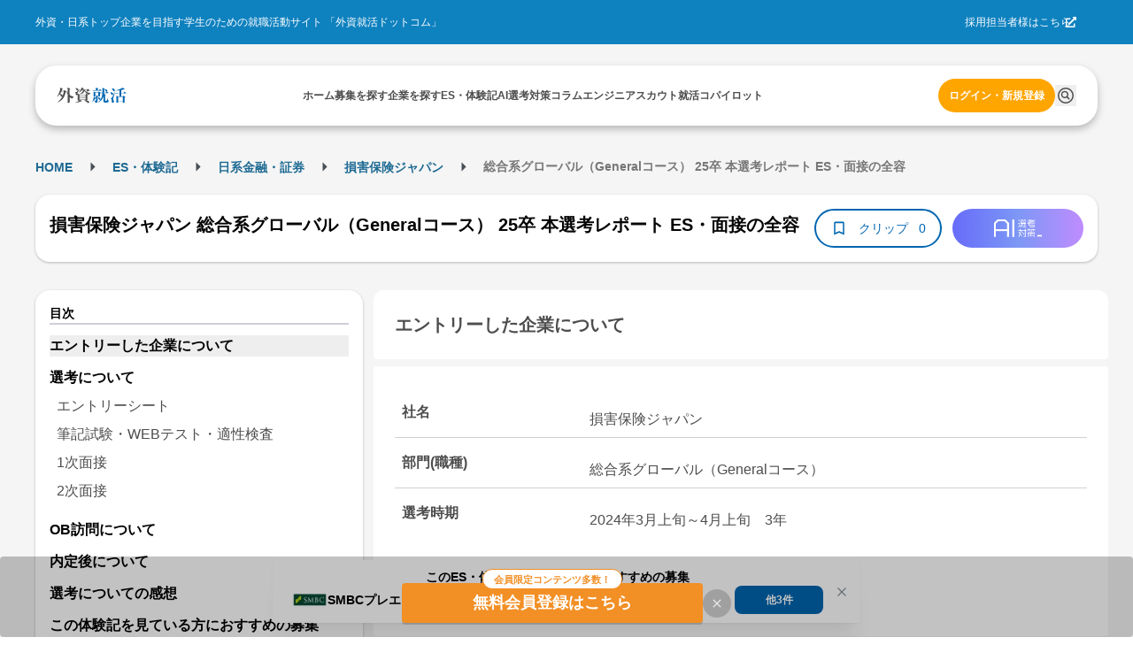

--- FILE ---
content_type: text/html; charset=utf-8
request_url: https://gaishishukatsu.com/selection_reports/32283
body_size: 15060
content:
<!DOCTYPE html><html lang="ja" class="scroll-pt-[150px]"><head><meta charSet="utf-8"/><meta name="viewport" content="width=device-width,initial-scale=1"/><meta name="format-detection" content="telephone=no"/><meta name="mobile-web-app-capable" content="yes"/><meta name="description" content="外資系・日系超一流企業を目指す学生のための就職活動サイト。トップ企業の求人情報から、過去の選考情報・先輩のエントリーシート・選考突破法・TOEIC勉強法・インターンシップまで多様なコンテンツを掲載。選考情報一括管理できるカレンダー機能も"/><meta name="keywords" content="外資,就活,外資系,就職,投資銀行,コンサル,商社"/><meta property="og:type" content="website"/><meta property="og:site_name" content="外資就活ドットコム"/><meta property="og:description" content="外資系・日系超一流企業を目指す学生のための就職活動サイト。トップ企業の求人情報から、過去の選考情報・先輩のエントリーシート・選考突破法・TOEIC勉強法・インターンシップまで多様なコンテンツを掲載。選考情報一括管理できるカレンダー機能も有"/><meta property="og:image" content="https://gaishishukatsu.com/next-image/common/ogp.png"/><meta property="og:locale" content="ja_JP"/><meta property="fb:app_id" content="152514804805611"/><meta name="facebook-domain-verification" content="rdf1tzoc35bm3zphygpoqnr9dkghrd"/><meta name="twitter:card" content="summary_large_image"/><meta name="twitter:site" content="@gaishishukatsu"/><link rel="shortcut icon" type="image/x-icon" href="/next-image/common/favicon.ico"/><link rel="preconnect" href="https://fonts.gstatic.com"/><link rel="preload" href="/next-image/common/logo/square.svg" as="image" fetchPriority="high"/><title>損害保険ジャパン 総合系グローバル（Generalコース） 25卒 本選考レポート ES・面接の全容 | 外資就活ドットコム</title><link rel="canonical" href="https://gaishishukatsu.com/selection_reports/32283"/><meta property="og:title" content="損害保険ジャパン 総合系グローバル（Generalコース） 25卒 本選考レポート ES・面接の全容 | 外資就活ドットコム"/><meta property="og:url" content="https://gaishishukatsu.com/selection_reports/32283"/><script type="application/ld+json">{&quot;@context&quot;:&quot;https://schema.org&quot;,&quot;@type&quot;:&quot;Article&quot;,&quot;headline&quot;:&quot;損害保険ジャパン 総合系グローバル（Generalコース） 25卒 本選考レポート ES・面接の全容&quot;,&quot;articleSection&quot;:[{&quot;@type&quot;:&quot;WebPageElement&quot;,&quot;name&quot;:&quot;エントリーした企業について&quot;,&quot;position&quot;:1},{&quot;@type&quot;:&quot;WebPageElement&quot;,&quot;name&quot;:&quot;選考について&quot;,&quot;position&quot;:2},{&quot;@type&quot;:&quot;WebPageElement&quot;,&quot;name&quot;:&quot;選考ステップ&quot;,&quot;position&quot;:3},{&quot;@type&quot;:&quot;WebPageElement&quot;,&quot;name&quot;:&quot;エントリーシート&quot;,&quot;position&quot;:4},{&quot;@type&quot;:&quot;WebPageElement&quot;,&quot;name&quot;:&quot;筆記試験・WEBテスト・適性検査&quot;,&quot;position&quot;:5},{&quot;@type&quot;:&quot;WebPageElement&quot;,&quot;name&quot;:&quot;1次面接&quot;,&quot;position&quot;:6},{&quot;@type&quot;:&quot;WebPageElement&quot;,&quot;name&quot;:&quot;2次面接&quot;,&quot;position&quot;:7},{&quot;@type&quot;:&quot;WebPageElement&quot;,&quot;name&quot;:&quot;OB訪問について&quot;,&quot;position&quot;:8},{&quot;@type&quot;:&quot;WebPageElement&quot;,&quot;name&quot;:&quot;内定後について&quot;,&quot;position&quot;:9},{&quot;@type&quot;:&quot;WebPageElement&quot;,&quot;name&quot;:&quot;選考についての感想&quot;,&quot;position&quot;:10}]}</script><script type="application/ld+json">[{&quot;@context&quot;:&quot;https://schema.org&quot;,&quot;@type&quot;:&quot;BreadcrumbList&quot;,&quot;itemListElement&quot;:[{&quot;@type&quot;:&quot;ListItem&quot;,&quot;position&quot;:1,&quot;name&quot;:&quot;HOME&quot;,&quot;item&quot;:&quot;https://gaishishukatsu.com/&quot;},{&quot;@type&quot;:&quot;ListItem&quot;,&quot;position&quot;:2,&quot;name&quot;:&quot;ES・体験記&quot;,&quot;item&quot;:&quot;https://gaishishukatsu.com/reports&quot;},{&quot;@type&quot;:&quot;ListItem&quot;,&quot;position&quot;:3,&quot;name&quot;:&quot;&quot;,&quot;item&quot;:&quot;https://gaishishukatsu.com/reports/industry/&quot;},{&quot;@type&quot;:&quot;ListItem&quot;,&quot;position&quot;:4,&quot;name&quot;:&quot;損害保険ジャパン&quot;,&quot;item&quot;:&quot;https://gaishishukatsu.com/company/1609/experiences&quot;},{&quot;@type&quot;:&quot;ListItem&quot;,&quot;position&quot;:5,&quot;name&quot;:&quot; 総合系グローバル（Generalコース） 25卒 本選考レポート ES・面接の全容&quot;,&quot;item&quot;:&quot;&quot;}]}]</script><meta name="next-head-count" content="24"/><link rel="preload" href="/_next/static/css/218ac88288c03331.css" as="style"/><link rel="stylesheet" href="/_next/static/css/218ac88288c03331.css" data-n-g=""/><noscript data-n-css=""></noscript><script defer="" nomodule="" src="/_next/static/chunks/polyfills-c67a75d1b6f99dc8.js"></script><script src="/_next/static/chunks/webpack-6e6e08317cd9a613.js" defer=""></script><script src="/_next/static/chunks/framework-f381279230367c28.js" defer=""></script><script src="/_next/static/chunks/main-35bb7ad5753676c1.js" defer=""></script><script src="/_next/static/chunks/pages/_app-3073928a4d13ff6e.js" defer=""></script><script src="/_next/static/chunks/9894-90777cdd3bcca1f8.js" defer=""></script><script src="/_next/static/chunks/3051-1cb3068198108c30.js" defer=""></script><script src="/_next/static/chunks/9301-ca85663a1c604ce4.js" defer=""></script><script src="/_next/static/chunks/4183-ff10a5d1029db063.js" defer=""></script><script src="/_next/static/chunks/658-0556671e4139acbd.js" defer=""></script><script src="/_next/static/chunks/1541-d28f659d2b618724.js" defer=""></script><script src="/_next/static/chunks/pages/selection_reports/%5Bid%5D-60802238ee73a130.js" defer=""></script><script src="/_next/static/vfWAbayavcr5PPMNnVz4g/_buildManifest.js" defer=""></script><script src="/_next/static/vfWAbayavcr5PPMNnVz4g/_ssgManifest.js" defer=""></script></head><body><div id="__next"><div><div class="bg-background" role="banner" aria-label="header"><div class="fixed top-0 w-full z-50"><div class="w-full bg-background-footer justify-center p-16 hidden pc:flex"><div class="flex w-[1200px] justify-between items-center text-white text-sm"><div>外資・日系トップ企業を目指す学生のための就職活動サイト 「外資就活ドットコム」</div><div class="flex items-center gap-8"><a href="https://biz.gaishishukatsu.com/" target="_blank" rel="noopener noreferrer">採用担当者様はこちら</a><div class="ml-[-6px] mr-24 cursor-pointer"><svg stroke="currentColor" fill="currentColor" stroke-width="0" viewBox="0 0 512 512" height="1em" width="1em" xmlns="http://www.w3.org/2000/svg"><path d="M432,320H400a16,16,0,0,0-16,16V448H64V128H208a16,16,0,0,0,16-16V80a16,16,0,0,0-16-16H48A48,48,0,0,0,0,112V464a48,48,0,0,0,48,48H400a48,48,0,0,0,48-48V336A16,16,0,0,0,432,320ZM488,0h-128c-21.37,0-32.05,25.91-17,41l35.73,35.73L135,320.37a24,24,0,0,0,0,34L157.67,377a24,24,0,0,0,34,0L435.28,133.32,471,169c15,15,41,4.5,41-17V24A24,24,0,0,0,488,0Z"></path></svg></div></div></div></div><div class="flex pc:px-12 pc:pb-8 pc:pt-24 bg-background-1 flex-col justify-center items-center"><div class="flex w-full pc:max-w-[1200px] h-[68px] bg-white text-black-1 justify-center px-12 pc:px-24 pc:rounded-[24px] pc:shadow-header shadow-nav py-16"><div class="flex w-[1200px] self-stretch justify-between items-center text-sm"><div class="flex items-center pc:hidden"><button type="button" class="pc:hover:opacity-80 pc:hover:duration-300 pc:hover:ease-in-out" aria-label="ドロワーメニューを開く"><svg stroke="currentColor" fill="currentColor" stroke-width="0" viewBox="0 0 24 24" height="24" width="24" xmlns="http://www.w3.org/2000/svg"><path fill="none" d="M0 0h24v24H0z"></path><path d="M3 18h18v-2H3v2zm0-5h18v-2H3v2zm0-7v2h18V6H3z"></path></svg></button></div><a class="flex items-center gap-4" href="/"><img alt="GSSKTロゴ" fetchPriority="high" width="24" height="24" decoding="async" data-nimg="1" class="pc:cursor-pointer" style="color:transparent" src="/next-image/common/logo/square.svg"/></a><div class="hidden pc:flex justify-between items-center gap-20"><div class="relative"><a href="/"><span class="font-bold">ホーム</span></a></div><div class="relative"><a href="/recruiting_info"><span class="font-bold">募集を探す</span></a></div><div class="relative"><a href="/company"><span class="font-bold">企業を探す</span></a></div><div class="relative"><a href="/reports"><span class="font-bold">ES・体験記</span></a></div><div class="relative"><a href="/report_analytics/search"><span class="font-bold">AI選考対策</span></a></div><div class="relative"><a href="/columns"><span class="font-bold">コラム</span></a></div><div class="relative"><a href="/engineer"><span class="font-bold">エンジニア</span></a></div><div class="relative"><a href="/scouts"><span class="font-bold">スカウト</span></a></div><div class="relative"><a href="/mypage/entry_managements/progress"><span class="font-bold">就活コパイロット</span></a></div></div><div class="flex gap-8 items-center"><div class="relative py-4"><a class="text-accent-1 bg-transparent hover:bg-transparent pc:text-sm pc:bg-accent-2 pc:text-white pc:hover:bg-accent-1 pc:px-12 px-0 font-bold rounded-full py-12" href="/login">ログイン・新規登録</a></div></div></div></div></div></div><div class="bg-background-1 pc:pb-[136px] pb-[56px]"></div></div><main><div class="flex min-h-screen flex-col items-center bg-background-1 py-12 pc:py-32 mantine-1avyp1d"><div class="mx-auto flex pc:w-[1200px] justify-between paywall mantine-1avyp1d"><div class="mantine-1avyp1d"><div class="w-full bg-white pc:bg-background-1 py-8 mb-8 pc:w-[1200px] pc:pt-8 mantine-1avyp1d"><div class="h-28 font-bold hidden pc:block mantine-1avyp1d"><div class="mantine-Breadcrumbs-root mantine-1mv5iti"><div class="mantine-o3gyy4 mantine-Breadcrumbs-breadcrumb false"><a class="text-primary-1 hover:underline hover:opacity-50 text-[10px] pc:text-base font-bold" href="/">HOME</a></div><div class="mantine-Text-root mantine-Breadcrumbs-separator mantine-qa5af0"><svg stroke="currentColor" fill="currentColor" stroke-width="0" viewBox="0 0 24 24" height="25" width="25" xmlns="http://www.w3.org/2000/svg"><path d="M10 17l5-5-5-5v10z"></path><path fill="none" d="M0 24V0h24v24H0z"></path></svg></div><div class="mantine-o3gyy4 mantine-Breadcrumbs-breadcrumb false"><a class="text-primary-1 hover:underline hover:opacity-50 text-[10px] pc:text-base font-bold" href="/reports">ES・体験記</a></div><div class="mantine-Text-root mantine-Breadcrumbs-separator mantine-qa5af0"><svg stroke="currentColor" fill="currentColor" stroke-width="0" viewBox="0 0 24 24" height="25" width="25" xmlns="http://www.w3.org/2000/svg"><path d="M10 17l5-5-5-5v10z"></path><path fill="none" d="M0 24V0h24v24H0z"></path></svg></div><div class="mantine-o3gyy4 mantine-Breadcrumbs-breadcrumb false"><a class="text-primary-1 hover:underline hover:opacity-50 text-[10px] pc:text-base font-bold" href="/reports/industry"></a></div><div class="mantine-Text-root mantine-Breadcrumbs-separator mantine-qa5af0"><svg stroke="currentColor" fill="currentColor" stroke-width="0" viewBox="0 0 24 24" height="25" width="25" xmlns="http://www.w3.org/2000/svg"><path d="M10 17l5-5-5-5v10z"></path><path fill="none" d="M0 24V0h24v24H0z"></path></svg></div><div class="mantine-o3gyy4 mantine-Breadcrumbs-breadcrumb false"><a class="text-primary-1 hover:underline hover:opacity-50 text-[10px] pc:text-base font-bold" href="/company/1609/experiences">損害保険ジャパン</a></div><div class="mantine-Text-root mantine-Breadcrumbs-separator mantine-qa5af0"><svg stroke="currentColor" fill="currentColor" stroke-width="0" viewBox="0 0 24 24" height="25" width="25" xmlns="http://www.w3.org/2000/svg"><path d="M10 17l5-5-5-5v10z"></path><path fill="none" d="M0 24V0h24v24H0z"></path></svg></div><div class="mantine-o3gyy4 mantine-Breadcrumbs-breadcrumb overflow-hidden text-ellipsis whitespace-nowrap pb-[2px]"><span class="text-black-2 text-[10px] pc:text-base"> 総合系グローバル（Generalコース） 25卒 本選考レポート ES・面接の全容</span></div></div></div><div class="pt-8 pc:hidden mantine-1avyp1d"><a href="/company/1609/experiences"><svg stroke="currentColor" fill="currentColor" stroke-width="0" viewBox="0 0 24 24" class="bg-background rounded-[20px] p-4 mx-8 my-4" height="24" width="24" xmlns="http://www.w3.org/2000/svg"><path fill="none" d="M0 0h24v24H0z"></path><path d="M20 11H7.83l5.59-5.59L12 4l-8 8 8 8 1.41-1.41L7.83 13H20v-2z"></path></svg></a></div><div class="flex flex-col mb-8 items-center justify-between gap-x-12 bg-white px-16 py-4 pc:shadow-card pc:my-16 pc:h-[76px] pc:flex-row pc:rounded-[16px] mantine-1avyp1d"><h1 class="mantine-Text-root mantine-Title-root text-lg pc:text-xl text-black leading-relaxed mb-8 pc:mr-16 mantine-dicgnb">損害保険ジャパン 総合系グローバル（Generalコース） 25卒 本選考レポート ES・面接の全容</h1><div class="flex w-full justify-between pc:w-auto mantine-1avyp1d"><div class="flex gap-8 mantine-1avyp1d"><div class="bg-primary-1 text-white text-base rounded-[20px] flex items-center px-8 pc:hidden mantine-1avyp1d"><div class="flex h-20"><svg stroke="currentColor" fill="currentColor" stroke-width="0" viewBox="0 0 24 24" height="20" width="20" xmlns="http://www.w3.org/2000/svg"><path fill="none" d="M0 0h24v24H0z"></path><path d="M3 13h2v-2H3v2zm0 4h2v-2H3v2zm0-8h2V7H3v2zm4 4h14v-2H7v2zm0 4h14v-2H7v2zM7 7v2h14V7H7z"></path></svg> <span>目次</span></div></div><button class="rounded-[28px] border-[2px] text-center border-primary flex items-center px-16 pc:py-8 bg-white text-primary" type="button"><svg stroke="currentColor" fill="currentColor" stroke-width="0" viewBox="0 0 24 24" color="#0066B1" style="color:#0066B1" height="20px" width="20px" xmlns="http://www.w3.org/2000/svg"><path fill="none" d="M0 0h24v24H0V0z"></path><path d="M17 3H7c-1.1 0-2 .9-2 2v16l7-3 7 3V5c0-1.1-.9-2-2-2zm0 15l-5-2.18L7 18V5h10v13z"></path></svg><span class="text-base no-wrap mx-8 w-64">クリップ</span><span class="text-base no-wrap">0</span></button></div><div class="rounded-[32px] w-[94px] h-[32px] flex items-center justify-center cursor-pointer ml-12 pc:w-[148px] pc:h-[44px] mantine-1avyp1d" style="background:linear-gradient(to right, #676CFA, #7D97F5, #BF8CFF)"><img src="/next-image/reportAnalytics/logo.png" class="w-[54px] h-[20px]"/></div></div></div></div><div class="flex mantine-1avyp1d"><div class="w-[370px] pc:inline-block hidden mantine-1avyp1d"><div class="sticky top-[150px] mantine-1avyp1d"><div class="w-full rounded-[16px] shadow-card bg-white relative p-16 mantine-1avyp1d"><div class="border-b-2 border-b-line text-base font-bold leading mantine-1avyp1d">目次</div><ul><a class="text-md hover:font-bold" href="/selection_reports/32283#section-0"><li class="font-bold mt-12 bg-background-2">エントリーした企業について</li></a><a class="text-md hover:font-bold" href="/selection_reports/32283#section-1"><li class="font-bold mt-12 ">選考について</li></a><div class="p-4"><a class="block text-md text-black-1 py-4 mx-4 " href="/selection_reports/32283#section-2">エントリーシート</a><a class="block text-md text-black-1 py-4 mx-4 " href="/selection_reports/32283#section-3">筆記試験・WEBテスト・適性検査</a><a class="block text-md text-black-1 py-4 mx-4 " href="/selection_reports/32283#section-4">1次面接</a><a class="block text-md text-black-1 py-4 mx-4 " href="/selection_reports/32283#section-5">2次面接</a></div><a class="text-md hover:font-bold" href="/selection_reports/32283#section-6"><li class="font-bold mt-12 ">OB訪問について</li></a><a class="text-md hover:font-bold" href="/selection_reports/32283#section-7"><li class="font-bold mt-12 ">内定後について</li></a><a class="text-md hover:font-bold" href="/selection_reports/32283#section-8"><li class="font-bold mt-12 ">選考についての感想</li></a></ul></div></div></div><div class="flex flex-col px-8 pc:px-0 pc:ml-12 pc:w-[830px] mantine-1avyp1d"><section id="section-0" class="mb-16 pc:mb-24"><h2 id="section-0" class="bg-white p-24 text-lg pc:text-xl font-bold rounded-t-[12px] rounded-b-[4px] text-black-1 m-0">エントリーした企業について</h2><div class="bg-white rounded-t-[4px] rounded-b-[12px] text-black-1 mt-4 px-8 pc:mt-8 pc:p-24 pc:text-md mantine-1avyp1d"><div class="flex flex-col border-b-[1px] border-line mt-4 p-8 pc:mt-8 pc:flex-row"><h3 class="font-bold text-black-1 pc:w-1/4 m-0">社名</h3><div class="mt-8 whitespace-pre-wrap text-black-1 pc:w-3/4 pc:pl-20">損害保険ジャパン</div></div><div class="flex flex-col border-b-[1px] border-line mt-4 p-8 pc:mt-8 pc:flex-row"><h3 class="font-bold text-black-1 pc:w-1/4 m-0">部門(職種)</h3><div class="mt-8 whitespace-pre-wrap text-black-1 pc:w-3/4 pc:pl-20">総合系グローバル（Generalコース）</div></div><div class="flex flex-col border-b-[1px] border-line mt-4 p-8 pc:mt-8 pc:flex-row"><h3 class="font-bold text-black-1 pc:w-1/4 m-0">選考時期</h3><div class="mt-8 whitespace-pre-wrap text-black-1 pc:w-3/4 pc:pl-20">2024年3月上旬～4月上旬　3年</div></div></div><div class="bg-white mt-[-26px] rounded-4 p-12 mantine-1avyp1d"><a class="text-primary flex mt-32 w-[200px] font-bold" href="/company/1609/experiences">この企業の体験記一覧<svg stroke="currentColor" fill="currentColor" stroke-width="0" viewBox="0 0 24 24" height="24" width="24" xmlns="http://www.w3.org/2000/svg"><path fill="none" d="M0 0h24v24H0V0z"></path><path d="M8.59 16.59L13.17 12 8.59 7.41 10 6l6 6-6 6-1.41-1.41z"></path></svg></a><a class="text-primary flex mt-8 w-[150px] font-bold" href="/company/1609">企業研究ページ<svg stroke="currentColor" fill="currentColor" stroke-width="0" viewBox="0 0 24 24" height="24" width="24" xmlns="http://www.w3.org/2000/svg"><path fill="none" d="M0 0h24v24H0V0z"></path><path d="M8.59 16.59L13.17 12 8.59 7.41 10 6l6 6-6 6-1.41-1.41z"></path></svg></a></div></section><div class="mb-16 flex justify-center pc:hidden"></div><div class="relative mantine-1avyp1d"><div class="absolute left-1/2 top-[600px] -translate-x-1/2 -translate-y-1/2 flex flex-col bg-white shadow-modal-lg p-16 py-20 rounded-16 w-11/12 pc:w-3/4 z-10 mantine-1avyp1d"><div class="mantine-Text-root font-bold text-2xl text-black-1 mb-8 mantine-1d564l0">損害保険ジャパン 総合系グローバル（Generalコース） 25卒 本選考レポート ES・面接の全容</div><div class="mantine-1avyp1d">このレポートの続きを読むには、新規会員登録もしくはログインが必要です。</div><div class="text-black-1 p-20 mantine-1avyp1d"><ul class="mantine-List-root mantine-13onren"><li class="mantine-List-item font-bold mantine-haimib"><div class="___ref-itemWrapper mantine-iwg4hh mantine-List-itemWrapper"><span>選考について</span></div></li><ul class="mantine-List-root list-disc list-inside mantine-139h9mg"><li class="mantine-List-item text-base mantine-160cn03"><div class="___ref-itemWrapper mantine-iwg4hh mantine-List-itemWrapper"><span>エントリーシート</span></div></li><li class="mantine-List-item text-base mantine-160cn03"><div class="___ref-itemWrapper mantine-iwg4hh mantine-List-itemWrapper"><span>筆記試験・WEBテスト・適性検査</span></div></li><li class="mantine-List-item text-base mantine-160cn03"><div class="___ref-itemWrapper mantine-iwg4hh mantine-List-itemWrapper"><span>面接</span></div></li><li class="mantine-List-item text-base mantine-160cn03"><div class="___ref-itemWrapper mantine-iwg4hh mantine-List-itemWrapper"><span>その他の選考（インターン・ジョブ・グループディスカッション）</span></div></li></ul><li class="mantine-List-item font-bold mantine-haimib"><div class="___ref-itemWrapper mantine-iwg4hh mantine-List-itemWrapper"><span>OB訪問について</span></div></li><li class="mantine-List-item font-bold mantine-haimib"><div class="___ref-itemWrapper mantine-iwg4hh mantine-List-itemWrapper"><span>内定後について</span></div></li><li class="mantine-List-item font-bold mantine-haimib"><div class="___ref-itemWrapper mantine-iwg4hh mantine-List-itemWrapper"><span>選考についての感想</span></div></li><div class="flex flex-col gap-4 bg-line p-16 rounded-12 mt-8 mantine-1avyp1d"><div class="mantine-Text-root text-base mantine-1d564l0">志望度の高さは特に重視されていたように思います。特にインターン組は、これまでの活動で能力面の評価はある程度高いからこそ、重視されるんだと思います。そのため、会社のどこが良いと思ったのか、同業他社と比べ<!-- -->...</div></div></ul></div><div class="flex justify-center mt-16 gap-8 mantine-1avyp1d"><a class="w-full text-white bg-gradient-to-r from-error to-sub font-bold text-center rounded-12 py-12" href="/mail_auth?inflowPath=%2Fselection_reports%2F32283">新規会員登録</a><a class="w-full text-white bg-primary-1 font-bold text-center rounded-12 py-12" href="/login">ログイン</a></div></div></div><div class="mb-16 pc:mb-24 "><section id="section-1"><h2 id="section-1" class="bg-white p-24 text-lg pc:text-xl font-bold rounded-t-[12px] rounded-b-[4px] text-black-1 m-0">選考について</h2><div class="text-md bg-white mt-4 p-16 rounded-[4px] pc:mt-8 pc:p-24"><h3 class="font-bold m-0">選考ステップ</h3><div class="border-t border-background-1 pt-12">エントリーシート → 筆記試験・WEBテスト・適性検査 → 1次面接 → 2次面接</div></div></section><section id="section-2" class="text-md bg-white mt-4 p-16 rounded-[4px] pc:mt-8 pc:p-24 "><h3 class="text-md font-bold border-b border-background-1 m-0">エントリーシート</h3><div class="mt-16"><div class="w-full select-none font-bold text-black-1">質問（文字数）・提出方法</div><div class="w-full select-none whitespace-pre-wrap text-black-1 mt-4">・学生時代に力を入れて取り組んだことを３つ挙げてください。(各50字以内)
<!-- -->...</div></div></section><section id="section-3" class="text-md bg-white mt-4 p-16 rounded-[4px] pc:mt-8 pc:p-24 "><h3 class="text-md font-bold border-b border-background-1 m-0">筆記試験・WEBテスト・適性検査</h3><div class="mt-16"><div class="w-full select-none font-bold text-black-1">試験内容</div><div class="w-full select-none whitespace-pre-wrap text-black-1 mt-4">・SPI(言語、非言語、性格)
・約1時間
・テストセンター</div></div><div class="mt-16"><div class="w-full select-none font-bold text-black-1">難易度・対策・ボーダーライン</div><div class="w-full select-none whitespace-pre-wrap text-black-1 mt-4">正答率は不明
他社へのエントリーなどを通して場数を踏むことが大切だと思います。</div></div><div class="mt-16"><div class="w-full select-none font-bold text-black-1">結果連絡</div><div class="w-full select-none whitespace-pre-wrap text-black-1 mt-4">ESの結果と合わせ<!-- -->...</div></div></section><section id="section-4" class="text-md bg-white mt-4 p-16 rounded-[4px] pc:mt-8 pc:p-24 "><h3 class="text-md font-bold border-b border-background-1 m-0">1次面接</h3><div class="mt-16"><div class="w-full select-none font-bold text-black-1">面接官の数・役職など</div><div class="w-full select-none whitespace-pre-wrap text-black-1 mt-4">若手人事社員1人</div></div><div class="mt-16"><div class="w-full select-none font-bold text-black-1">学生の数</div><div class="w-full select-none whitespace-pre-wrap text-black-1 mt-4">1人</div></div><div class="mt-16"><div class="w-full select-none font-bold text-black-1">会場</div><div class="w-full select-none whitespace-pre-wrap text-black-1 mt-4">オンライン</div></div><div class="mt-16"><div class="w-full select-none font-bold text-black-1">時間</div><div class="w-full select-none whitespace-pre-wrap text-black-1 mt-4">30分程度</div></div><div class="mt-16"><div class="w-full select-none font-bold text-black-1">進め方</div><div class="w-full select-none whitespace-pre-wrap text-black-1 mt-4">アイスブレークのあと、自己紹介をしてから約30分間質問される。基本的にESに沿った質問から派生していき、深掘りされる。</div></div></section><section id="section-5" class="text-md bg-white mt-4 p-16 rounded-[4px] pc:mt-8 pc:p-24 rounded-b-[12px]"><h3 class="text-md font-bold border-b border-background-1 m-0">2次面接</h3><div class="mt-16"><div class="w-full select-none font-bold text-black-1">面接官の数・役職など</div><div class="w-full select-none whitespace-pre-wrap text-black-1 mt-4">ベテラン人事社員(おそらく部長クラス)1人</div></div><div class="mt-16"><div class="w-full select-none font-bold text-black-1">学生の数</div><div class="w-full select-none whitespace-pre-wrap text-black-1 mt-4">1人</div></div><div class="mt-16"><div class="w-full select-none font-bold text-black-1">会場</div><div class="w-full select-none whitespace-pre-wrap text-black-1 mt-4">新宿本社の応接室</div></div><div class="mt-16"><div class="w-full select-none font-bold text-black-1">時間</div><div class="w-full select-none whitespace-pre-wrap text-black-1 mt-4">30分程度</div></div><div class="mt-16"><div class="w-full select-none font-bold text-black-1">進め方</div><div class="w-full select-none whitespace-pre-wrap text-black-1 mt-4">上層階に案内され、待機していると面接官が迎えに来る。そのまま部屋に通されて面接開始。</div></div></section></div><section id="section-6" class="mb-16 pc:mb-24"><h2 id="section-6" class="bg-white p-24 text-lg pc:text-xl font-bold rounded-t-[12px] rounded-b-[4px] text-black-1 m-0">OB訪問について</h2><div class="bg-white mt-4 p-16 rounded-[4px] pc:mt-8 pc:p-24 rounded-b-[12px] pc:text-md"><div class="mb-16"><h3 class="w-full select-none font-bold text-black-1 m-0">OB訪問はしましたか？</h3><div class="w-full select-none whitespace-pre-wrap text-black-1 mt-4"><div class="mantine-Skeleton-root mantine-Skeleton-visible mantine-1aejbqe"></div></div></div></div></section><section id="section-7" class="mb-16 pc:mb-24"><h2 id="section-7" class="bg-white p-24 text-lg pc:text-xl font-bold rounded-t-[12px] rounded-b-[4px] text-black-1 m-0">内定後について</h2><div class="bg-white mt-4 p-16 rounded-[4px] pc:mt-8 pc:p-24 rounded-b-[12px] pc:text-md"><div class="mb-16"><h3 class="w-full select-none font-bold text-black-1 m-0">内定</h3><div class="w-full select-none whitespace-pre-wrap text-black-1 mt-4"><div class="mantine-Skeleton-root mantine-Skeleton-visible mantine-1aejbqe"></div></div></div><div class="mb-16"><h3 class="w-full select-none font-bold text-black-1 m-0">内定連絡時期</h3><div class="w-full select-none whitespace-pre-wrap text-black-1 mt-4"><div class="mantine-Skeleton-root mantine-Skeleton-visible mantine-1aejbqe"></div></div></div><div class="mb-16"><h3 class="w-full select-none font-bold text-black-1 m-0">内定後の課題</h3><div class="w-full select-none whitespace-pre-wrap text-black-1 mt-4"><div class="mantine-Skeleton-root mantine-Skeleton-visible mantine-1aejbqe"></div></div></div><div class="mb-16"><h3 class="w-full select-none font-bold text-black-1 m-0">選考中・内定後の拘束状況</h3><div class="w-full select-none whitespace-pre-wrap text-black-1 mt-4"><div class="mantine-Skeleton-root mantine-Skeleton-visible mantine-1aejbqe"></div></div></div></div></section><section id="section-8" class="mb-16 pc:mb-24"><h2 id="section-8" class="bg-white p-24 text-lg pc:text-xl font-bold rounded-t-[12px] rounded-b-[4px] text-black-1 m-0">選考についての感想</h2><div class="bg-white mt-4 p-16 rounded-[4px] pc:mt-8 pc:p-24 rounded-b-[12px] pc:text-md"><div class="mb-16"><h3 class="w-full select-none font-bold text-black-1 m-0">本選考ではどのようなことが重視されたと思いますか？（150字以上）</h3><div class="w-full select-none whitespace-pre-wrap text-black-1 mt-4">志望度の高さは特に重視されていたように思います。特にインターン組は、これまでの活動で能力面の評価はある程度高いからこそ、重視されるんだと思います。そのため、会社のどこが良いと思ったのか、同業他社と比べ...</div></div><div class="mb-16"><h3 class="w-full select-none font-bold text-black-1 m-0">面接で印象に残った質問をいくつか挙げてください。</h3><div class="w-full select-none whitespace-pre-wrap text-black-1 mt-4"><div class="mantine-Skeleton-root mantine-Skeleton-visible mantine-1aejbqe"></div></div></div><div class="mb-16"><h3 class="w-full select-none font-bold text-black-1 m-0">面接時に心がけていたことはありますか？（150字以上）</h3><div class="w-full select-none whitespace-pre-wrap text-black-1 mt-4"><div class="mantine-Skeleton-root mantine-Skeleton-visible mantine-1aejbqe"></div></div></div><div class="mb-16"><h3 class="w-full select-none font-bold text-black-1 m-0">各選考プロセスで心がけていたことはありますか？（150字以上）</h3><div class="w-full select-none whitespace-pre-wrap text-black-1 mt-4"><div class="mantine-Skeleton-root mantine-Skeleton-visible mantine-1aejbqe"></div></div></div><div class="mb-16"><h3 class="w-full select-none font-bold text-black-1 m-0">どのサイト・書籍を使って企業研究をおこないましたか？</h3><div class="w-full select-none whitespace-pre-wrap text-black-1 mt-4"><div class="mantine-Skeleton-root mantine-Skeleton-visible mantine-1aejbqe"></div></div></div><div class="mb-16"><h3 class="w-full select-none font-bold text-black-1 m-0">社員（及び内定者）にどんな印象を持ちましたか？（120字以上）</h3><div class="w-full select-none whitespace-pre-wrap text-black-1 mt-4"><div class="mantine-Skeleton-root mantine-Skeleton-visible mantine-1aejbqe"></div></div></div><div class="mb-16"><h3 class="w-full select-none font-bold text-black-1 m-0">これからこの企業を受ける後輩へのアドバイスをお願いします。（200字以上）</h3><div class="w-full select-none whitespace-pre-wrap text-black-1 mt-4"><div class="mantine-Skeleton-root mantine-Skeleton-visible mantine-1aejbqe"></div></div></div></div></section><div class="mb-16 flex justify-center pc:hidden"></div><div class="border-y border-y-background-1 text-base text-black-2"><p>当サイト内に掲載されているすべての文章・画像の無断転載、転用を禁止します。</p></div><div class="inline-flex justify-between mt-16"><div><a href="/selection_reports/30433"><svg stroke="currentColor" fill="currentColor" stroke-width="0" viewBox="0 0 24 24" height="24" width="24" xmlns="http://www.w3.org/2000/svg"><path fill="none" d="M0 0h24v24H0V0z"></path><path d="M15.41 16.59L10.83 12l4.58-4.59L14 6l-6 6 6 6 1.41-1.41z"></path></svg>前の体験記</a></div><div><a href="/selection_reports/37416">次の体験記<svg stroke="currentColor" fill="currentColor" stroke-width="0" viewBox="0 0 24 24" height="24" width="24" xmlns="http://www.w3.org/2000/svg"><path fill="none" d="M0 0h24v24H0V0z"></path><path d="M8.59 16.59L13.17 12 8.59 7.41 10 6l6 6-6 6-1.41-1.41z"></path></svg></a></div></div></div></div></div></div></div></main><div><div class="pc:hidden"><div><div class="flex flex-col bg-background-footer px-16 pt-24 pb-[100px] text-white"><div class="flex flex-col text-base pb-24"><ul><li class="px-8 mb-12"><a class="block" href="/recruiting_info">募集を探す</a></li><li class="px-8 mb-12"><a class="block" href="/reports">ES・体験記</a></li><li class="px-8 mb-12"><a class="block" href="/columns">コラム</a></li><li class="px-8 mb-12"><a class="block" href="/questions">コミュニティ</a></li><li class="px-8 mb-12"><a class="block" href="/box">相談室</a></li><li class="px-8 mb-12"><a class="block" href="/engineer">エンジニア</a></li><li class="px-8 mb-12"><a class="block" target="_blank" href="https://event.gaishishukatsu.com/">イベント<span class="inline-flex"><svg stroke="currentColor" fill="currentColor" stroke-width="0" viewBox="0 0 512 512" height="1em" width="1em" xmlns="http://www.w3.org/2000/svg"><path d="M432,320H400a16,16,0,0,0-16,16V448H64V128H208a16,16,0,0,0,16-16V80a16,16,0,0,0-16-16H48A48,48,0,0,0,0,112V464a48,48,0,0,0,48,48H400a48,48,0,0,0,48-48V336A16,16,0,0,0,432,320ZM488,0h-128c-21.37,0-32.05,25.91-17,41l35.73,35.73L135,320.37a24,24,0,0,0,0,34L157.67,377a24,24,0,0,0,34,0L435.28,133.32,471,169c15,15,41,4.5,41-17V24A24,24,0,0,0,488,0Z"></path></svg></span></a></li><li class="px-8 mb-12"><div class="flex justify-between items-center"><span>企業を探す</span><svg stroke="currentColor" fill="currentColor" stroke-width="0" viewBox="0 0 320 512" class="transition-transform duration-200 " height="16" width="16" xmlns="http://www.w3.org/2000/svg"><path d="M310.6 233.4c12.5 12.5 12.5 32.8 0 45.3l-192 192c-12.5 12.5-32.8 12.5-45.3 0s-12.5-32.8 0-45.3L242.7 256 73.4 86.6c-12.5-12.5-12.5-32.8 0-45.3s32.8-12.5 45.3 0l192 192z"></path></svg></div><div class="overflow-hidden transition-max-height duration-300 ease-in-out max-h-0"><ul class="ml-8"><li class="my-8"><a href="/company/industry/1" class="block">コンサル・シンクタンク</a></li><li class="my-8"><a href="/company/industry/2" class="block">外資系金融・証券</a></li><li class="my-8"><a href="/company/industry/3" class="block">日系金融・証券</a></li><li class="my-8"><a href="/company/industry/5" class="block">商社</a></li><li class="my-8"><a href="/company/industry/4" class="block">外資系メーカー・サービス</a></li><li class="my-8"><a href="/company/industry/8" class="block">日系メーカー・サービス</a></li><li class="my-8"><a href="/company/industry/6" class="block">国家公務員・公的機関</a></li><li class="my-8"><a href="/company/industry/7" class="block">ITサービス</a></li><li class="my-8"><a href="/company/industry/11" class="block">デベロッパー・建設</a></li><li class="my-8"><a href="/company/industry/9" class="block">マスコミ・広告</a></li></ul></div></li><li class="px-8 mb-12"><div class="flex justify-between items-center"><span>業界のES・体験記</span><svg stroke="currentColor" fill="currentColor" stroke-width="0" viewBox="0 0 320 512" class="transition-transform duration-200 " height="16" width="16" xmlns="http://www.w3.org/2000/svg"><path d="M310.6 233.4c12.5 12.5 12.5 32.8 0 45.3l-192 192c-12.5 12.5-32.8 12.5-45.3 0s-12.5-32.8 0-45.3L242.7 256 73.4 86.6c-12.5-12.5-12.5-32.8 0-45.3s32.8-12.5 45.3 0l192 192z"></path></svg></div><div class="overflow-hidden transition-max-height duration-300 ease-in-out max-h-0"><ul class="ml-8"><li class="my-8"><a href="/reports/industry/1" class="block">コンサル・シンクタンク</a></li><li class="my-8"><a href="/reports/industry/2" class="block">外資系金融・証券</a></li><li class="my-8"><a href="/reports/industry/3" class="block">日系金融・証券</a></li><li class="my-8"><a href="/reports/industry/5" class="block">商社</a></li><li class="my-8"><a href="/reports/industry/4" class="block">外資系メーカー・サービス</a></li><li class="my-8"><a href="/reports/industry/8" class="block">日系メーカー・サービス</a></li><li class="my-8"><a href="/reports/industry/6" class="block">国家公務員・公的機関</a></li><li class="my-8"><a href="/reports/industry/7" class="block">ITサービス</a></li><li class="my-8"><a href="/reports/industry/11" class="block">デベロッパー・建設</a></li><li class="my-8"><a href="/reports/industry/9" class="block">マスコミ・広告</a></li></ul></div></li><li class="px-8 mb-12"><div class="flex justify-between items-center"><span>部門・職種別のES・体験記</span><svg stroke="currentColor" fill="currentColor" stroke-width="0" viewBox="0 0 320 512" class="transition-transform duration-200 " height="16" width="16" xmlns="http://www.w3.org/2000/svg"><path d="M310.6 233.4c12.5 12.5 12.5 32.8 0 45.3l-192 192c-12.5 12.5-32.8 12.5-45.3 0s-12.5-32.8 0-45.3L242.7 256 73.4 86.6c-12.5-12.5-12.5-32.8 0-45.3s32.8-12.5 45.3 0l192 192z"></path></svg></div><div class="overflow-hidden transition-max-height duration-300 ease-in-out max-h-0"><ul class="ml-8"><li class="my-8"><a href="/reports/department/1" class="block">コンサルタント</a></li><li class="my-8"><a href="/reports/department/3" class="block">投資銀行部門（IBD）</a></li><li class="my-8"><a href="/reports/department/4" class="block">銀行／証券マーケット業務</a></li><li class="my-8"><a href="/reports/department/5" class="block">ミドル・バックオフィス</a></li><li class="my-8"><a href="/reports/department/6" class="block">マーケティング</a></li><li class="my-8"><a href="/reports/department/7" class="block">ファイナンス</a></li><li class="my-8"><a href="/reports/department/8" class="block">セールス・営業</a></li><li class="my-8"><a href="/reports/department/9" class="block">アクチュアリー・クオンツ</a></li><li class="my-8"><a href="/reports/department/10" class="block">システムエンジニア</a></li><li class="my-8"><a href="/reports/department/13" class="block">R&amp;D（技術研究職）</a></li><li class="my-8"><a href="/reports/department/17" class="block">総合職</a></li><li class="my-8"><a href="/reports/department/22" class="block">ジャーナリスト</a></li><li class="my-8"><a href="/reports/department/30" class="block">プログラマー</a></li><li class="my-8"><a href="/reports/department/31" class="block">ソフトウェアエンジニア</a></li><li class="my-8"><a href="/reports/department/32" class="block">データサイエンティスト</a></li></ul></div></li><li class="px-8 mb-12"><a href="/faq">ヘルプ・お問い合わせ</a></li><li class="px-8 mb-12"><a href="/disclaimer">著作権・免責事項</a></li><li class="px-8 mb-12"><a href="/terms">利用規約</a></li><li class="px-8 mb-12"><a href="/service_privacy_policy">プライバシーポリシー</a></li><li class="px-8 mb-12"><a href="/corporate_privacy_policy">個人情報保護方針</a></li><li class="px-8 mb-12"><a href="https://biz.gaishishukatsu.com/contact/">採用ご担当者の方はこちら</a></li><li class="px-8 mb-12"><a target="_blank" rel="noreferrer" href="http://howtelevision.co.jp/">運営会社</a></li><li class="px-8 mb-12"><a href="https://next.gaishishukatsu.com">外資就活ネクスト</a></li><li class="px-8 mb-12"><a href="https://mond.how/">mond</a></li></ul></div><div class="flex flex-col items-start justify-between"><div class="flex justify-center items-center gap-12"><div class="pb-24"><img alt="外資就活" loading="lazy" width="128" height="125" decoding="async" data-nimg="1" class="w-full h-[60px]" style="color:transparent" src="/_next/static/media/square_white.cbbe41a6.svg"/></div><div class="flex justify-between gap-16"><a target="_blank" rel="noreferrer" href="https://twitter.com/gaishishukatsu"><svg stroke="currentColor" fill="currentColor" stroke-width="0" viewBox="0 0 512 512" height="24" width="24" xmlns="http://www.w3.org/2000/svg"><path d="M389.2 48h70.6L305.6 224.2 487 464H345L233.7 318.6 106.5 464H35.8L200.7 275.5 26.8 48H172.4L272.9 180.9 389.2 48zM364.4 421.8h39.1L151.1 88h-42L364.4 421.8z"></path></svg></a><a target="_blank" rel="noreferrer" href="https://www.instagram.com/gaishishukatsu/"><svg stroke="currentColor" fill="currentColor" stroke-width="0" viewBox="0 0 448 512" height="24" width="24" xmlns="http://www.w3.org/2000/svg"><path d="M224.1 141c-63.6 0-114.9 51.3-114.9 114.9s51.3 114.9 114.9 114.9S339 319.5 339 255.9 287.7 141 224.1 141zm0 189.6c-41.1 0-74.7-33.5-74.7-74.7s33.5-74.7 74.7-74.7 74.7 33.5 74.7 74.7-33.6 74.7-74.7 74.7zm146.4-194.3c0 14.9-12 26.8-26.8 26.8-14.9 0-26.8-12-26.8-26.8s12-26.8 26.8-26.8 26.8 12 26.8 26.8zm76.1 27.2c-1.7-35.9-9.9-67.7-36.2-93.9-26.2-26.2-58-34.4-93.9-36.2-37-2.1-147.9-2.1-184.9 0-35.8 1.7-67.6 9.9-93.9 36.1s-34.4 58-36.2 93.9c-2.1 37-2.1 147.9 0 184.9 1.7 35.9 9.9 67.7 36.2 93.9s58 34.4 93.9 36.2c37 2.1 147.9 2.1 184.9 0 35.9-1.7 67.7-9.9 93.9-36.2 26.2-26.2 34.4-58 36.2-93.9 2.1-37 2.1-147.8 0-184.8zM398.8 388c-7.8 19.6-22.9 34.7-42.6 42.6-29.5 11.7-99.5 9-132.1 9s-102.7 2.6-132.1-9c-19.6-7.8-34.7-22.9-42.6-42.6-11.7-29.5-9-99.5-9-132.1s-2.6-102.7 9-132.1c7.8-19.6 22.9-34.7 42.6-42.6 29.5-11.7 99.5-9 132.1-9s102.7-2.6 132.1 9c19.6 7.8 34.7 22.9 42.6 42.6 11.7 29.5 9 99.5 9 132.1s2.7 102.7-9 132.1z"></path></svg></a><a target="_blank" rel="noreferrer" href="https://www.youtube.com/channel/UC9_2jJe84pFJbufV_hQ9-Pg"><svg stroke="currentColor" fill="currentColor" stroke-width="0" viewBox="0 0 576 512" height="24" width="24" xmlns="http://www.w3.org/2000/svg"><path d="M549.655 124.083c-6.281-23.65-24.787-42.276-48.284-48.597C458.781 64 288 64 288 64S117.22 64 74.629 75.486c-23.497 6.322-42.003 24.947-48.284 48.597-11.412 42.867-11.412 132.305-11.412 132.305s0 89.438 11.412 132.305c6.281 23.65 24.787 41.5 48.284 47.821C117.22 448 288 448 288 448s170.78 0 213.371-11.486c23.497-6.321 42.003-24.171 48.284-47.821 11.412-42.867 11.412-132.305 11.412-132.305s0-89.438-11.412-132.305zm-317.51 213.508V175.185l142.739 81.205-142.739 81.201z"></path></svg></a><a target="_blank" rel="noreferrer" href="https://www.tiktok.com/@gaishishukatsu_com"><svg stroke="currentColor" fill="currentColor" stroke-width="0" viewBox="0 0 448 512" height="24" width="24" xmlns="http://www.w3.org/2000/svg"><path d="M448,209.91a210.06,210.06,0,0,1-122.77-39.25V349.38A162.55,162.55,0,1,1,185,188.31V278.2a74.62,74.62,0,1,0,52.23,71.18V0l88,0a121.18,121.18,0,0,0,1.86,22.17h0A122.18,122.18,0,0,0,381,102.39a121.43,121.43,0,0,0,67,20.14Z"></path></svg></a></div></div><div class="flex flex-col"><div class="flex max-w-[260px] gap-8 pb-12"><a href="https://gsskt.onelink.me/TB3c/i81csz59"><img alt="Download on the App Store" loading="lazy" width="270" height="80" decoding="async" data-nimg="1" style="color:transparent" srcSet="/_next/image?url=%2F_next%2Fstatic%2Fmedia%2Fios.db651d84.png&amp;w=384&amp;q=75 1x, /_next/image?url=%2F_next%2Fstatic%2Fmedia%2Fios.db651d84.png&amp;w=640&amp;q=75 2x" src="/_next/image?url=%2F_next%2Fstatic%2Fmedia%2Fios.db651d84.png&amp;w=640&amp;q=75"/></a><a href="https://play.google.com/store/apps/details?id=com.gaishishukatsu.Gaishishukatsu&amp;hl=ja&amp;gl=US"><img alt="GET IT ON Google Play" loading="lazy" width="269" height="80" decoding="async" data-nimg="1" style="color:transparent" srcSet="/_next/image?url=%2F_next%2Fstatic%2Fmedia%2Fandroid.d9ebc8d0.png&amp;w=384&amp;q=75 1x, /_next/image?url=%2F_next%2Fstatic%2Fmedia%2Fandroid.d9ebc8d0.png&amp;w=640&amp;q=75 2x" src="/_next/image?url=%2F_next%2Fstatic%2Fmedia%2Fandroid.d9ebc8d0.png&amp;w=640&amp;q=75"/></a></div><div class="text-sm text-white">© Howtelevision,Inc. All Rights Reserved.</div></div></div></div></div></div><div class="hidden pc:block"><div><div class="h-[508px] flex justify-center items-start gap-24 p-64 bg-background-footer"><div class="flex-1 flex flex-col h-full items-start justify-between"><div class="flex flex-col gap-12"><div class="pb-8"><img alt="外資就活" loading="lazy" width="128" height="125" decoding="async" data-nimg="1" class="w-full h-[100px]" style="color:transparent" src="/_next/static/media/square_white.cbbe41a6.svg"/></div><div class="flex justify-between text-white"><a target="_blank" rel="noreferrer" href="https://twitter.com/gaishishukatsu"><svg stroke="currentColor" fill="currentColor" stroke-width="0" viewBox="0 0 512 512" height="1em" width="1em" xmlns="http://www.w3.org/2000/svg"><path d="M389.2 48h70.6L305.6 224.2 487 464H345L233.7 318.6 106.5 464H35.8L200.7 275.5 26.8 48H172.4L272.9 180.9 389.2 48zM364.4 421.8h39.1L151.1 88h-42L364.4 421.8z"></path></svg></a><a target="_blank" rel="noreferrer" href="https://www.instagram.com/gaishishukatsu/"><svg stroke="currentColor" fill="currentColor" stroke-width="0" viewBox="0 0 448 512" height="1em" width="1em" xmlns="http://www.w3.org/2000/svg"><path d="M224.1 141c-63.6 0-114.9 51.3-114.9 114.9s51.3 114.9 114.9 114.9S339 319.5 339 255.9 287.7 141 224.1 141zm0 189.6c-41.1 0-74.7-33.5-74.7-74.7s33.5-74.7 74.7-74.7 74.7 33.5 74.7 74.7-33.6 74.7-74.7 74.7zm146.4-194.3c0 14.9-12 26.8-26.8 26.8-14.9 0-26.8-12-26.8-26.8s12-26.8 26.8-26.8 26.8 12 26.8 26.8zm76.1 27.2c-1.7-35.9-9.9-67.7-36.2-93.9-26.2-26.2-58-34.4-93.9-36.2-37-2.1-147.9-2.1-184.9 0-35.8 1.7-67.6 9.9-93.9 36.1s-34.4 58-36.2 93.9c-2.1 37-2.1 147.9 0 184.9 1.7 35.9 9.9 67.7 36.2 93.9s58 34.4 93.9 36.2c37 2.1 147.9 2.1 184.9 0 35.9-1.7 67.7-9.9 93.9-36.2 26.2-26.2 34.4-58 36.2-93.9 2.1-37 2.1-147.8 0-184.8zM398.8 388c-7.8 19.6-22.9 34.7-42.6 42.6-29.5 11.7-99.5 9-132.1 9s-102.7 2.6-132.1-9c-19.6-7.8-34.7-22.9-42.6-42.6-11.7-29.5-9-99.5-9-132.1s-2.6-102.7 9-132.1c7.8-19.6 22.9-34.7 42.6-42.6 29.5-11.7 99.5-9 132.1-9s102.7-2.6 132.1 9c19.6 7.8 34.7 22.9 42.6 42.6 11.7 29.5 9 99.5 9 132.1s2.7 102.7-9 132.1z"></path></svg></a><a target="_blank" rel="noreferrer" href="https://www.youtube.com/channel/UC9_2jJe84pFJbufV_hQ9-Pg"><svg stroke="currentColor" fill="currentColor" stroke-width="0" viewBox="0 0 576 512" height="1em" width="1em" xmlns="http://www.w3.org/2000/svg"><path d="M549.655 124.083c-6.281-23.65-24.787-42.276-48.284-48.597C458.781 64 288 64 288 64S117.22 64 74.629 75.486c-23.497 6.322-42.003 24.947-48.284 48.597-11.412 42.867-11.412 132.305-11.412 132.305s0 89.438 11.412 132.305c6.281 23.65 24.787 41.5 48.284 47.821C117.22 448 288 448 288 448s170.78 0 213.371-11.486c23.497-6.321 42.003-24.171 48.284-47.821 11.412-42.867 11.412-132.305 11.412-132.305s0-89.438-11.412-132.305zm-317.51 213.508V175.185l142.739 81.205-142.739 81.201z"></path></svg></a><a target="_blank" rel="noreferrer" href="https://www.tiktok.com/@gaishishukatsu_com"><svg stroke="currentColor" fill="currentColor" stroke-width="0" viewBox="0 0 448 512" height="1em" width="1em" xmlns="http://www.w3.org/2000/svg"><path d="M448,209.91a210.06,210.06,0,0,1-122.77-39.25V349.38A162.55,162.55,0,1,1,185,188.31V278.2a74.62,74.62,0,1,0,52.23,71.18V0l88,0a121.18,121.18,0,0,0,1.86,22.17h0A122.18,122.18,0,0,0,381,102.39a121.43,121.43,0,0,0,67,20.14Z"></path></svg></a></div></div><div class="flex flex-col gap-8"><div class="flex w-full gap-8"><a href="https://gsskt.onelink.me/TB3c/i81csz59"><img alt="Download on the App Store" loading="lazy" width="270" height="80" decoding="async" data-nimg="1" style="color:transparent" srcSet="/_next/image?url=%2F_next%2Fstatic%2Fmedia%2Fios.db651d84.png&amp;w=384&amp;q=75 1x, /_next/image?url=%2F_next%2Fstatic%2Fmedia%2Fios.db651d84.png&amp;w=640&amp;q=75 2x" src="/_next/image?url=%2F_next%2Fstatic%2Fmedia%2Fios.db651d84.png&amp;w=640&amp;q=75"/></a><a href="https://play.google.com/store/apps/details?id=com.gaishishukatsu.Gaishishukatsu&amp;hl=ja&amp;gl=US"><img alt="GET IT ON Google Play" loading="lazy" width="269" height="80" decoding="async" data-nimg="1" style="color:transparent" srcSet="/_next/image?url=%2F_next%2Fstatic%2Fmedia%2Fandroid.d9ebc8d0.png&amp;w=384&amp;q=75 1x, /_next/image?url=%2F_next%2Fstatic%2Fmedia%2Fandroid.d9ebc8d0.png&amp;w=640&amp;q=75 2x" src="/_next/image?url=%2F_next%2Fstatic%2Fmedia%2Fandroid.d9ebc8d0.png&amp;w=640&amp;q=75"/></a></div><div class="text-xs text-white">© Howtelevision,Inc. All Rights Reserved.</div></div></div><div class="flex-1 flex h-full items-start"><ul class="flex flex-col text-sm text-white font-bold gap-8"><li><a class="block" href="/recruiting_info">募集を探す </a></li><li><a class="block" href="/reports">ES・体験記 </a></li><li><a class="block" href="/columns">コラム </a></li><li><a class="block" href="/questions">コミュニティ </a></li><li><a class="block" href="/box">相談室 </a></li><li><a class="block" href="/engineer">エンジニア </a></li><li><a class="block" target="_blank" href="https://event.gaishishukatsu.com/">イベント <span class="inline-flex"><svg stroke="currentColor" fill="currentColor" stroke-width="0" viewBox="0 0 512 512" height="1em" width="1em" xmlns="http://www.w3.org/2000/svg"><path d="M432,320H400a16,16,0,0,0-16,16V448H64V128H208a16,16,0,0,0,16-16V80a16,16,0,0,0-16-16H48A48,48,0,0,0,0,112V464a48,48,0,0,0,48,48H400a48,48,0,0,0,48-48V336A16,16,0,0,0,432,320ZM488,0h-128c-21.37,0-32.05,25.91-17,41l35.73,35.73L135,320.37a24,24,0,0,0,0,34L157.67,377a24,24,0,0,0,34,0L435.28,133.32,471,169c15,15,41,4.5,41-17V24A24,24,0,0,0,488,0Z"></path></svg></span></a></li></ul></div><div class="flex-1 flex flex-col h-full items-start"><div class="text-white"><div class="font-bold text-sm pb-8">企業を探す</div><ul class="flex flex-col gap-8 text-sm"><li><a href="/company/industry/1">コンサル・シンクタンク</a></li><li><a href="/company/industry/2">外資系金融・証券</a></li><li><a href="/company/industry/3">日系金融・証券</a></li><li><a href="/company/industry/5">商社</a></li><li><a href="/company/industry/4">外資系メーカー・サービス</a></li><li><a href="/company/industry/8">日系メーカー・サービス</a></li><li><a href="/company/industry/6">国家公務員・公的機関</a></li><li><a href="/company/industry/7">ITサービス</a></li><li><a href="/company/industry/11">デベロッパー・建設</a></li><li><a href="/company/industry/9">マスコミ・広告</a></li></ul></div></div><div class="flex-1 flex flex-col h-full items-start"><div class="text-white"><div class="font-bold text-sm pb-8">業界のES・体験記</div><ul class="flex flex-col gap-8 text-sm"><li><a href="/reports/industry/1">コンサル・シンクタンク</a></li><li><a href="/reports/industry/2">外資系金融・証券</a></li><li><a href="/reports/industry/3">日系金融・証券</a></li><li><a href="/reports/industry/5">商社</a></li><li><a href="/reports/industry/4">外資系メーカー・サービス</a></li><li><a href="/reports/industry/8">日系メーカー・サービス</a></li><li><a href="/reports/industry/6">国家公務員・公的機関</a></li><li><a href="/reports/industry/7">ITサービス</a></li><li><a href="/reports/industry/11">デベロッパー・建設</a></li><li><a href="/reports/industry/9">マスコミ・広告</a></li></ul></div></div><div class="flex-1 flex flex-col h-full items-start"><div class="text-white"><div class="font-bold text-sm pb-8">部門・職種別のES・体験記</div><ul class="flex flex-col gap-8 text-sm"><li><a href="/reports/department/1">コンサルタント</a></li><li><a href="/reports/department/3">投資銀行部門（IBD）</a></li><li><a href="/reports/department/4">銀行／証券マーケット業務</a></li><li><a href="/reports/department/5">ミドル・バックオフィス</a></li><li><a href="/reports/department/6">マーケティング</a></li><li><a href="/reports/department/7">ファイナンス</a></li><li><a href="/reports/department/8">セールス・営業</a></li><li><a href="/reports/department/9">アクチュアリー・クオンツ</a></li><li><a href="/reports/department/10">システムエンジニア</a></li><li><a href="/reports/department/13">R&amp;D（技術研究職）</a></li><li><a href="/reports/department/17">総合職</a></li><li><a href="/reports/department/22">ジャーナリスト</a></li><li><a href="/reports/department/30">プログラマー</a></li><li><a href="/reports/department/31">ソフトウェアエンジニア</a></li><li><a href="/reports/department/32">データサイエンティスト</a></li></ul></div></div><div class="flex-1 flex flex-col h-full items-start"><div class="text-white"><ul class="flex flex-col gap-8 text-sm"><li class="px-8"><a href="/faq">ヘルプ・お問い合わせ</a></li><li class="px-8"><a href="/disclaimer">著作権・免責事項</a></li><li class="px-8"><a href="/terms">利用規約</a></li><li class="px-8"><a href="/service_privacy_policy">プライバシーポリシー</a></li><li class="px-8"><a href="/corporate_privacy_policy">個人情報保護方針</a></li><li class="px-8"><a href="https://biz.gaishishukatsu.com/contact/">採用ご担当者の方はこちら</a></li><li class="px-8"><a target="_blank" rel="noreferrer" href="http://howtelevision.co.jp/">運営会社</a></li><li class="px-8"><a href="https://next.gaishishukatsu.com">外資就活ネクスト</a></li><li class="px-8"><a href="https://mond.how/">mond</a></li></ul></div></div></div></div></div></div></div><script>
        !function(e,t,n,s,u,a){e.twq||(s=e.twq=function(){s.exe?s.exe.apply(s,arguments):s.queue.push(arguments);
        },s.version='1.1',s.queue=[],u=t.createElement(n),u.async=!0,u.src='https://static.ads-twitter.com/uwt.js',
        a=t.getElementsByTagName(n)[0],a.parentNode.insertBefore(u,a))}(window,document,'script');
        twq('config','oeh4c');
        </script><script>
          (function(g,d,o){
            g._ltq=g._ltq||[];g._lt=g._lt||function(){g._ltq.push(arguments)};
            var h=location.protocol==='https:'?'https://d.line-scdn.net':'http://d.line-cdn.net';
            var s=d.createElement('script');s.async=1;
            s.src=o||h+'/n/line_tag/public/release/v1/lt.js';
            var t=d.getElementsByTagName('script')[0];t.parentNode.insertBefore(s,t);
              })(window, document);
          _lt('init', {
            customerType: 'lap',
            tagId: '1010769f-1205-4450-a554-9f3e269d814c'
          });
          _lt('send', 'pv', ['1010769f-1205-4450-a554-9f3e269d814c']);
        </script><noscript><img alt="LINE Tag Base Code" loading="lazy" width="1" height="1" decoding="async" data-nimg="1" style="color:transparent;display:none" srcSet="/_next/image?url=https%3A%2F%2Ftr.line.me%2Ftag.gif%3Fc_t%3Dlap%26t_id%3D1010769f-1205-4450-a554-9f3e269d814c%26e%3Dpv%26noscript%3D1&amp;w=16&amp;q=75 1x" src="/_next/image?url=https%3A%2F%2Ftr.line.me%2Ftag.gif%3Fc_t%3Dlap%26t_id%3D1010769f-1205-4450-a554-9f3e269d814c%26e%3Dpv%26noscript%3D1&amp;w=16&amp;q=75"/></noscript><script>
        !function(f,b,e,v,n,t,s){
          if(f.fbq)return;n=f.fbq=function(){n.callMethod?
            n.callMethod.apply(n,arguments):n.queue.push(arguments)};
          if(!f._fbq)f._fbq=n;n.push=n;n.loaded=!0;n.version='2.0';
          n.queue=[];t=b.createElement(e);t.async=!0;
          t.src=v;s=b.getElementsByTagName(e)[0];
          s.parentNode.insertBefore(t,s)}(window, document,'script',
            'https://connect.facebook.net/en_US/fbevents.js');
          fbq('init', '533578025280022');
          fbq('track', 'PageView');
        </script><noscript><img alt="Meta Pixel Code" loading="lazy" width="1" height="1" decoding="async" data-nimg="1" style="color:transparent;display:none" srcSet="/_next/image?url=https%3A%2F%2Fwww.facebook.com%2Ftr%3Fid%3D533578025280022%26ev%3DPageView%26noscript%3D1&amp;w=16&amp;q=75 1x" src="/_next/image?url=https%3A%2F%2Fwww.facebook.com%2Ftr%3Fid%3D533578025280022%26ev%3DPageView%26noscript%3D1&amp;w=16&amp;q=75"/></noscript><script type="text/javascript"> (function(c,l,a,r,i,t,y){
          c[a]=c[a]||function(){(c[a].q=c[a].q||[]).push(arguments)};
          t=l.createElement(r);t.async=1;t.src="https://www.clarity.ms/tag/"+i;
          y=l.getElementsByTagName(r)[0];y.parentNode.insertBefore(t,y);
      })(window, document, "clarity", "script", "nr7yywna6p");</script></div><script id="__NEXT_DATA__" type="application/json">{"props":{"pageProps":{"isLogin":false,"selectionReport":{"reportId":32283,"nextReportId":37416,"previousReportId":30433,"graduationYear":2025,"company":{"id":1609,"name":"損害保険ジャパン"},"department":{"id":1483,"name":"総合系グローバル（Generalコース）"},"selectionType":"selection","getOffer":true,"isClipped":false,"clipCount":0,"eventName":"","sectionList":[{"id":1,"sectionName":"エントリーした企業について","questionAnswerList":[{"question":"選考時期","answer":"2024年3月上旬～4月上旬　3年","inputType":"text"}]},{"id":2,"sectionName":"OB訪問について","questionAnswerList":[{"question":"OB訪問はしましたか？","answer":"0","inputType":"radio"}]},{"id":3,"sectionName":"内定後について","questionAnswerList":[{"question":"内定","answer":"1","inputType":"radio"},{"question":"内定連絡時期","answer":"4月上旬","inputType":"text"},{"question":"内定後の課題","answer":"特になし","inputType":"textarea"},{"question":"選考中・内定後の拘束状況","answer":"特になし","inputType":"textarea"}]},{"id":4,"sectionName":"選考についての感想","questionAnswerList":[{"question":"本選考ではどのようなことが重視されたと思いますか？（150字以上）","answer":"志望度の高さは特に重視されていたように思います。特にインターン組は、これまでの活動で能力面の評価はある程度高いからこそ、重視されるんだと思います。そのため、会社のどこが良いと思ったのか、同業他社と比べて何が違うのかをぬかりなく言語化する必要があります。詰められるようなことは少なくとも私はなかったので、自分の言葉で落ち着いて伝えることができれば大丈夫です。","inputType":"textarea"},{"question":"面接で印象に残った質問をいくつか挙げてください。","answer":"・(他の損保会社の内定を持っていることを受けて)なぜうちの選考を受けているのか\n・人のよさとは具体的にどういったところか","inputType":"textarea"},{"question":"面接時に心がけていたことはありますか？（150字以上）","answer":"何を話すにあたっても、実体験を踏まえる、ということを心掛けました。というのも、そこからしか説得力は生まれてこないからです。特に今回の選考フローはインターン参加者限定だったので、インターンから得た学びを今後のキャリアビジョンや志望動機に結び付けるようにしました。そうすることで聞き手は何の違和感もなくこちらの話を聞いてくれると思います。","inputType":"textarea"},{"question":"各選考プロセスで心がけていたことはありますか？（150字以上）","answer":"先述のとおり、今回の選考では志望度の高さが重視されると想定していたので、選考全体を通じて熱意をもって伝えるようにしていました。具体的には、自分の言葉で伝えきるということに注力していました。体験記やホームページから拾ってきた言葉で表層的な志望動機をつくるのではなく、自身の体験を踏まえて言葉を選ぶ方が話していて気持ちが乗るし、聞いていても響くことが多いと思います。","inputType":"textarea"},{"question":"どのサイト・書籍を使って企業研究をおこないましたか？","answer":"ワンキャリア・新卒採用ページ","inputType":"textarea"},{"question":"社員（及び内定者）にどんな印象を持ちましたか？（120字以上）","answer":"どなたも仕事に対する熱量が非常に強いように感じた。ハングリー精神が強く、常に向上心を持って働き続けることのできる社員が非常に多いと思う。したがって、あまり穏やかな雰囲気ではなくむしろ活気にあふれているイメージ。今まで交流のある学生も体育会系の人が比較的多い。","inputType":"textarea"},{"question":"これからこの企業を受ける後輩へのアドバイスをお願いします。（200字以上）","answer":"この企業は志望度、言い換えれば会社への愛の強さをとても重視していると思います。特にインターン経由で選考を進める人は、言ってしまえば能力面の評価の高さでハードルが高くなっていますから、中途半端な志望動機だとがっかりされてしまうでしょう。\nその対策としては、インターンや説明会などに参加することが一番スムーズかつ確実な方法だと思います。直接社員の方々と交流しないと得られない情報や価値観が絶対にあるので、たくさん会社のことを理解して選考に臨んでみてください。","inputType":"textarea"}]},{"id":8,"sectionName":"選考優遇について","questionAnswerList":[]}],"stepList":[{"id":2,"sectionName":"エントリーシート","questionAnswerList":[{"question":"質問（文字数）・提出方法","answer":"・学生時代に力を入れて取り組んだことを３つ挙げてください。(各50字以内)\n・上記のうち、最も力を入れた取り組み(1つ)について、もっとも力を入れたと考える理由・活動期間・役割などを明確にしながら具体的に教えてください。(400字以内)\n・あなたが、就職活動以外で悩んだうえで決めたことについて、悩んだ点や決めるにあたって大切にしていたことなどを踏まえて、具体的に教えてください。(200字以内)\n・当社を志望する理由を教えてください。(200字以内)\n・当社で実現したいことを教えてください。(200字以内)","inputType":"textarea"},{"question":"ES記入時に留意した点","answer":"・結論ファーストで簡潔に書くこと\n・志望動機や将来ビジョンを書くにあたってはその理由を明確に記すようにした。\n・ガクチカに関しては、起承転結を意識する。","inputType":"textarea"},{"question":"結果連絡","answer":"2週間後(4月上旬)にメールで","inputType":"text"}]},{"id":3,"sectionName":"筆記試験・WEBテスト・適性検査","questionAnswerList":[{"question":"試験内容","answer":"・SPI(言語、非言語、性格)\n・約1時間\n・テストセンター","inputType":"textarea"},{"question":"難易度・対策・ボーダーライン","answer":"正答率は不明\n他社へのエントリーなどを通して場数を踏むことが大切だと思います。","inputType":"textarea"},{"question":"結果連絡","answer":"ESの結果と合わせて2週間後(4月上旬)にメールで","inputType":"text"}]},{"id":6,"sectionName":"1次面接","questionAnswerList":[{"question":"面接官の数・役職など","answer":"若手人事社員1人","inputType":"text"},{"question":"学生の数","answer":"1人","inputType":"text"},{"question":"会場","answer":"オンライン","inputType":"text"},{"question":"時間","answer":"30分程度","inputType":"text"},{"question":"進め方","answer":"アイスブレークのあと、自己紹介をしてから約30分間質問される。基本的にESに沿った質問から派生していき、深掘りされる。","inputType":"textarea"},{"question":"質問内容","answer":"・自己紹介\n・学生時代に力を入れたこと(何が大変で、どう乗り越えたか)\n・アルバイトについて(なにか工夫したこと、その詳細、どうやってその方法にたどり着いたか)\n・悩んだうえで決断したことについて\n・志望動機\n・入社後何をしたいか、それはなぜか\n・他社の選考状況\n・最後になにか言い忘れたことがあれば","inputType":"textarea"},{"question":"雰囲気と社員・企業の印象","answer":"比較的若手の人事社員ということもあり、とても和やかな雰囲気だった。","inputType":"textarea"},{"question":"選考を左右したポイント・その他","answer":"インターン参加者限定の模擬面接という位置づけ(実質的な早期選考)で案内された。\nオーソドックスな質問ばかりなので、ESに自分が書いたことについて言語化できれば問題ないように思えた。志望動機ややりたいことについては、インターンでの学びと結びつけて話すようにしたところ、とても感触が良かった。\nまた、最後にひと言伝えるチャンスがあったので、その際は自己PRと志望度の高さを再度アピールした。","inputType":"textarea"},{"question":"結果連絡","answer":"当日に電話で","inputType":"text"}]},{"id":6,"sectionName":"2次面接","questionAnswerList":[{"question":"面接官の数・役職など","answer":"ベテラン人事社員(おそらく部長クラス)1人","inputType":"text"},{"question":"学生の数","answer":"1人","inputType":"text"},{"question":"会場","answer":"新宿本社の応接室","inputType":"text"},{"question":"時間","answer":"30分程度","inputType":"text"},{"question":"進め方","answer":"上層階に案内され、待機していると面接官が迎えに来る。そのまま部屋に通されて面接開始。","inputType":"textarea"},{"question":"質問内容","answer":"・アイスブレーク\n・自己紹介\n・学生時代に力を入れたこと\n・志望動機\n・入社後何をしたいか\n・他社の選考状況\n・同業他社とうちで何が違うと感じたか。\n・逆質問2~3問(ほぼ雑談)","inputType":"textarea"},{"question":"雰囲気と社員・企業の印象","answer":"最終面接とは思えないほどフランクな面接だった。後半はほぼ雑談で盛り上がっていた。","inputType":"textarea"},{"question":"選考を左右したポイント・その他","answer":"前回同様に、模擬面接という位置付けで案内された。\n今回が最終であることはわかっていたのでそれなりに意気込んで臨んだが、質問はされたもののほぼ深掘りなどはされず、拍子抜けした。前回の面接でほぼ内定は決まっていて、志望度の確認のために今回の面接があったのだと思う。そのため、どれだけフランクな雰囲気であっても志望度の高さや他社との違いはしっかりと熱弁するようにした。","inputType":"textarea"},{"question":"結果連絡","answer":"翌日に電話","inputType":"text"}]}]},"headings":[{"level":"h1","text":"損害保険ジャパン 総合系グローバル（Generalコース） 25卒 本選考レポート ES・面接の全容"},{"level":"h2","text":"エントリーした企業について","id":"section-0"},{"level":"h2","text":"選考について","id":"section-1"},{"level":"h3","text":"選考ステップ","id":"section-1"},{"level":"h3","text":"エントリーシート","id":"section-2"},{"level":"h3","text":"筆記試験・WEBテスト・適性検査","id":"section-3"},{"level":"h3","text":"1次面接","id":"section-4"},{"level":"h3","text":"2次面接","id":"section-5"},{"level":"h2","text":"OB訪問について","id":"section-6"},{"level":"h2","text":"内定後について","id":"section-7"},{"level":"h2","text":"選考についての感想","id":"section-8"}],"structuredData":{"@context":"https://schema.org","@type":"Article","headline":"損害保険ジャパン 総合系グローバル（Generalコース） 25卒 本選考レポート ES・面接の全容","articleSection":[{"@type":"WebPageElement","name":"エントリーした企業について","position":1},{"@type":"WebPageElement","name":"選考について","position":2},{"@type":"WebPageElement","name":"選考ステップ","position":3},{"@type":"WebPageElement","name":"エントリーシート","position":4},{"@type":"WebPageElement","name":"筆記試験・WEBテスト・適性検査","position":5},{"@type":"WebPageElement","name":"1次面接","position":6},{"@type":"WebPageElement","name":"2次面接","position":7},{"@type":"WebPageElement","name":"OB訪問について","position":8},{"@type":"WebPageElement","name":"内定後について","position":9},{"@type":"WebPageElement","name":"選考についての感想","position":10}]}},"__N_SSP":true},"page":"/selection_reports/[id]","query":{"id":"32283"},"buildId":"vfWAbayavcr5PPMNnVz4g","runtimeConfig":{"version":"0.0.0"},"isFallback":false,"isExperimentalCompile":false,"gssp":true,"scriptLoader":[]}</script></body></html>

--- FILE ---
content_type: application/javascript
request_url: https://gaishishukatsu.com/_next/static/chunks/pages/scouts-6b05af6186cca10a.js
body_size: 8371
content:
(self.webpackChunk_N_E=self.webpackChunk_N_E||[]).push([[2437],{11543:function(e,t,a){(window.__NEXT_P=window.__NEXT_P||[]).push(["/scouts",function(){return a(46031)}])},52198:function(e,t){"use strict";t.Z=()=>{let e=window.navigator.userAgent;return!!/iPhone|Android.+Mobile/.test(e)}},11399:function(e,t,a){"use strict";a.d(t,{SF:function(){return deleteLineAccount},Y2:function(){return putLineAccount},Zq:function(){return useGetExternalServices}});var s=a(56749),l=a(64522),n=a(73400),r=a(70),c=a(36103),i=a(37637);let o=i.Ry({isAssociated:i.O7(),isEnabled:i.O7()}),d=i.Ry({line:o}),u=i.Z_();i.Z_();let x=i.Z_();i.Z_();var m=a(61410),g=a(68627);let getExternalServices=async e=>{let{cookies:t,version:a=r.g}=e,request=async e=>{c.l.setToken(e);let t="/".concat(a,"/service/users/me/external-services");return c.l.get(t,d)},s=await (0,m.G)({request,cookies:t,authRequired:!0});return s},useGetExternalServices=e=>{let{config:t}=e,{updateIsSessionExpired:a}=(0,g.J)();return(0,l.a)(["externalServices"],{...t,async queryFn(){let e=(0,n.parseCookies)(),t=await getExternalServices({cookies:e});return t.ok||t.error!==s._w||a(!0),t}})},putLineAccount=async e=>{let{cookies:t,code:a,version:s=r.g}=e,request=async e=>(c.l.setToken(e),c.l.put("/".concat(s,"/service/users/me/external-services/line"),u,{code:a})),l=await (0,m.G)({request,cookies:t,authRequired:!0});return l},deleteLineAccount=async e=>{let{cookies:t,version:a=r.g}=e,request=async e=>(c.l.setToken(e),c.l.delete("/".concat(a,"/service/users/me/external-services/line"),x)),s=await (0,m.G)({request,cookies:t,authRequired:!0});return s}},46031:function(e,t,a){"use strict";a.r(t),a.d(t,{__N_SSP:function(){return ee},default:function(){return et}});var s=a(31549),l=a(11399),n=a(53961),r=a(62831),c=a(70349),i=a(8540),o=a.n(i),d=a(24301),u=a(44194),x=a(78747),m=a(87664),g=a(5636),p=a(3002),h=a(19301),f=a(88291),j=a(26915),v=a(91329),b=a(30290),w=a(25789),y=a(69061),N=a(51865),k=a.n(N),S=a(37637),A=a(63173);S.jb(h.iE);let LabelItem=e=>{let{label:t,isNotify:a,isSelected:l}=e;return(0,s.jsxs)("div",{className:"relative flex items-center justify-center gap-4",children:[a&&(0,s.jsx)("div",{className:(0,w.Z)("absolute left-20 w-8 h-8 rounded-full",l?"bg-notification-1":"bg-notification-2")}),(0,s.jsx)("span",{children:t})]})},Filter=e=>{let{filterTab:t,unreadCountMap:a,onChangeFilterTab:l,className:n}=e,{isPC:r}=(0,A.a)(),c=[{value:h.iE.all,label:"すべて"},{value:h.iE.accepted,label:"承諾済"},{value:h.iE.unaccepted,label:"未承諾"}],i=c.map(e=>{var l;let n=null!==(l=null==a?void 0:a.get(e.value))&&void 0!==l?l:0;return{value:e.value,label:(0,s.jsx)(LabelItem,{label:e.label,isNotify:n>0,isSelected:t===e.value})}}),o=k()("w-full bg-background",n);return(0,s.jsx)(y.s,{value:t,onChange:l,data:i,size:r?"sm":"xs",radius:7,className:o})};var I=a(83562);let EmptyList=()=>(0,s.jsxs)("div",{className:"bg-background-2 pb-0 pc:pb-40 pc:pt-32 h-full",children:[(0,s.jsx)("div",{className:"mb-24 pt-[100px]",children:(0,s.jsx)(x.D6S,{fill:"#B5B5B5",size:56,className:"mx-auto my-0"})}),(0,s.jsx)("div",{className:"mb-8 text-center text-md font-bold text-black-2",children:"まだスカウトはありません"}),(0,s.jsx)("div",{className:"text-center text-base text-black-2",children:"自己PRを見直すなど、"}),(0,s.jsx)("div",{className:"text-center text-base text-black-2",children:"プロフィールを定期的に更新することで"}),(0,s.jsx)("div",{className:"mb-24 text-center text-base text-black-2",children:"スカウト受信率がUPします！"}),(0,s.jsx)("div",{className:"pb-[187px] text-center",children:(0,s.jsx)("button",{className:"h-[31px] w-[234px] rounded bg-primary-1 shadow-nav",children:(0,s.jsx)(I.J,{href:"/mypage/profile",className:"text-sm text-white",children:"プロフィールを確認する"})})})]});var C=a(16325),_=a(89398),L=a(53175),E=a(53080),D=a(54500),T=a(56788),F=a(74954),R=a(75229),M=a(31103),Z=a(48925),G=a(14051);let ScoutDetail=e=>{let{item:t,refetchScouts:a}=e,[l,n]=(0,u.useState)(""),[r,c]=(0,u.useState)(!1),[i,o]=(0,u.useState)(!1),[d,x]=(0,u.useState)(!1),[m,g]=(0,u.useState)(0),p=(0,u.useRef)(null),{updateSuccess:f,status:j,updateStatus:v,setUpdateSuccess:b}=(0,E.H)({scoutID:t.id,statusByAPI:t.status,isDisabled:!(t.status!==h.I9.reject&&(0,C.Z)(new Date(t.deadline)))}),{sendChatMessage:w,fetchScoutMessages:y,chatMessagesValue:N,failureChatMessages:k}=(0,L.b)({scoutID:t.id});(0,u.useEffect)(()=>{(j===h.I9.accepted||j===h.I9.unread)&&(void 0===f?y():f&&(j===h.I9.accepted&&x(!0),y(),a(),b(void 0)))},[j,t.id]),(0,u.useEffect)(()=>{t.status===h.I9.unread&&v(h.I9.read)},[]);let S=(0,u.useCallback)(e=>{e.length>0&&w(e).then(()=>{g(e=>e+1)})},[w]);return(0,s.jsxs)(s.Fragment,{children:[(0,s.jsxs)("div",{className:"w-full p-16 bg-white border-b-[1px] border-b-line-1 gap-8",children:[(0,s.jsx)("p",{className:"w-full text-[22px] font-bold line-clamp-6",children:t.title}),(0,s.jsxs)("a",{href:"/company/".concat(t.company.id),target:"_blank",rel:"noreferrer",className:"text-base text-start text-black",children:[" ",t.company.name]})]}),(0,s.jsxs)("div",{className:"h-[calc(80vh-181px)] max-h-[1055-181px] w-full overflow-y-scroll overscroll-y-contain bg-white",children:[(0,s.jsx)("div",{className:"flex justify-center items-center p-[10px]",children:(0,s.jsx)("div",{className:"w-fit rounded-full px-8 py-4 border border-black-3",children:(0,s.jsx)("p",{className:"text-sm text-black-3",children:(0,_.Aw)(t.created)})})}),(0,s.jsx)("div",{ref:p}),(0,s.jsx)("div",{className:"flex justify-start px-16 py-12",children:(0,s.jsxs)("div",{className:"flex w-full gap-8",children:[(0,s.jsx)("div",{className:"flex-shrink-0",children:(0,s.jsx)(M.D,{company:t.company,size:40})}),(0,s.jsx)(Z.t,{name:t.company.name,date:t.created,message:t.message})]})}),(0,s.jsx)(R.j,{company:t.company,chatMessages:N,failureChatMessages:k,sendAgainMessage:S,scoutCreated:t.created,scrollTrigger:m,scoutStatus:j,topRef:p})]}),(0,s.jsx)(T.W,{item:t,status:j,handleShowAcceptModal:()=>{c(!1),o(!0)},handleShowRejectModal:()=>{o(!1),c(!0)},classNames:"h-[112px] px-16 pt-16 w-full bg-white border-t border-line-1",chatText:l,changeChatText:e=>{n(e.target.value)},sendChatMessage:()=>{l.length>0&&(w(l).then(()=>{g(e=>e+1)}),n(""),a())}}),(0,s.jsx)(G.O,{show:r,onHide:()=>{c(!r)},handleClickReject:()=>{c(!1),v(h.I9.reject),a()}}),(0,s.jsx)(D.p,{show:i,onHide:()=>{o(!i)},handleClickAccept:()=>{o(!1),v(h.I9.accepted)}}),(0,s.jsx)(F.N,{show:d,onHide:()=>{x(!d)}})]})},convertDeadlineScout=e=>{let t=new Date,a=Math.floor((e.getTime()-t.getTime())/36e5),s="",l=(0,_.uY)(e.toString());return a<96&&a>=0&&(l="".concat((0,_.k2)(e.toString())),s="text-notification"),{deadline:l,deadlineColor:s}},B={accepted:"accepted",reject:"reject",unapproved:"unapproved",unanswered:"unanswered"},q={[B.accepted]:{label:"承諾済",bgColor:"bg-category-9"},[B.reject]:{label:"辞退",bgColor:"bg-labels-3"},[B.unapproved]:{label:"未承諾",bgColor:"bg-notification-1"},[B.unanswered]:{label:"未返信",bgColor:"bg-category-1"}},ScoutStatusIcon=e=>{let{status:t,chatStatus:a,deadline:l}=e,n=t;t===h.I9.accepted&&a!==h.LC.need&&(n=B.unanswered),(t===h.I9.read||t===h.I9.unread)&&(n=B.unapproved);let r=q[n];if(!r||t!==h.I9.accepted&&t!==h.I9.reject&&!(0,C.Z)(new Date(l)))return null;let{label:c,bgColor:i}=r;return(0,s.jsx)("div",{className:"text-start text leading text-[#F2F2F7]",children:(0,s.jsx)("span",{className:(0,w.Z)("px-8 py-4 rounded-full text-sm",i),children:c})})};var z=a(69267),H=a(52198);let VariousLink=e=>{let{children:t,href:a,className:l,options:n,onClick:r}=e;return(0,z.Z)()?(0,s.jsx)("button",{className:l,...n,onClick:()=>{location.href=a},children:t}):(0,H.Z)()?(0,s.jsx)(I.J,{href:a,className:l,...n,children:t}):(0,s.jsx)(s.Fragment,{children:(0,s.jsx)("button",{className:l,onClick:r,...n,children:t})})},ScoutItem=e=>{var t,a,l,n,r;let{item:c,selectScout:i,selectedScoutID:o,filterTab:d}=e,x=convertDeadlineScout(new Date(c.deadline)),m=(0,u.useCallback)(e=>{var t;return!!(e.status===h.I9.unread&&(0,C.Z)(new Date(e.deadline)))||e.status===h.I9.accepted&&e.chatStatus===h.LC.done||e.status===h.I9.unread&&null!==(t=e.chatRoom)&&void 0!==t&&!!t.id},[]),{isPC:g}=(0,A.a)();return(0,s.jsx)(VariousLink,{href:"/scouts/scout-messages/".concat(c.id,"?filterTab=").concat(d),className:(0,w.Z)(o===c.id?"bg-background-3":"bg-white","relative px-16 pl-8 py-12 block w-full"),onClick:()=>{i(c.id)},children:(0,s.jsxs)("div",{className:"flex items-center",children:[(0,s.jsx)("div",{className:"w-8 flex items-center justify-center mr-8",children:(c.status===h.I9.unread&&(0,C.Z)(new Date(c.deadline))||c.status===h.I9.accepted&&c.chatStatus===h.LC.done)&&(0,s.jsx)("span",{className:"w-8 h-8 rounded-full bg-notification-1"})}),(0,s.jsxs)("div",{className:"flex flex-col w-full gap-8",children:[(0,s.jsxs)("div",{className:"flex justify-between items-center",children:[(0,s.jsxs)("div",{className:"flex justify-between items-center gap-8",children:[(0,s.jsx)(ScoutStatusIcon,{status:c.status,chatStatus:c.chatStatus,deadline:c.deadline}),(0,s.jsx)("p",{className:"text-sm leading text-black-2",children:(0,_.t$)((null===(t=c.chatRoom)||void 0===t?void 0:t.lastMessage)&&(null===(a=c.chatRoom)||void 0===a?void 0:a.lastMessageTime)?c.chatRoom.lastMessageTime:c.created)})]}),(0,s.jsx)("p",{className:(0,w.Z)("text-sm",null==x?void 0:x.deadlineColor),children:c.status===h.I9.reject||(null===(l=c.chatRoom)||void 0===l?void 0:l.id)||c.status===h.I9.accepted?null:(0,C.Z)(new Date(c.deadline))?(0,s.jsxs)(s.Fragment,{children:["承諾期限まであと",(0,s.jsx)("span",{className:"text-sm font-bold",children:(0,_.KM)(c.deadline)})]}):(0,s.jsx)(s.Fragment,{children:"承諾期限を過ぎています"})})]}),g?(0,s.jsxs)("div",{className:"flex items-center justify-center gap-8",children:[(0,s.jsx)(M.D,{company:c.company,size:40}),(0,s.jsxs)("div",{className:"w-[384px] flex flex-col",children:[(0,s.jsx)("p",{className:"text-base font-bold text-black text-left",children:c.company.name}),(0,s.jsx)("p",{className:(0,w.Z)("text-[16px] line-clamp-1 text-left break-all text-black",m(c)&&"font-bold"),children:c.title}),(0,s.jsx)("p",{className:"text-[16px] line-clamp-1 text-left break-all text-labels-2",children:(null===(n=c.chatRoom)||void 0===n?void 0:n.lastMessage)?c.chatRoom.lastMessage:c.message})]})]}):(0,s.jsxs)("div",{className:"w-full flex flex-col justify-center gap-4",children:[(0,s.jsxs)("div",{className:"flex items-center justify-start gap-8",children:[(0,s.jsx)(M.D,{company:c.company,size:20}),(0,s.jsx)("p",{className:"text-base text-bold text-black text-left",children:c.company.name})]}),(0,s.jsx)("p",{className:(0,w.Z)("text-[16px] line-clamp-1 text-left break-all text-black",m(c)&&"font-bold"),children:c.title}),(0,s.jsx)("p",{className:"text-[16px] line-clamp-1 text-left text-labels-2 break-all",children:(null===(r=c.chatRoom)||void 0===r?void 0:r.lastMessage)?c.chatRoom.lastMessage:c.message})]})]})]})})};var P=a(71392),O=a(94821),J=a(73527);let U=[{value:h.Gw.new,label:"新着順"},{value:h.Gw.deadline,label:"締め切り順"}],X="scout-sort-preference",getInitialSort=()=>{let e=localStorage.getItem(X);return e===h.Gw.new||e===h.Gw.deadline?e:h.Gw.new},Sort=e=>{var t;let{handleSort:a,className:l}=e,[n,r,c]=(0,J.z)(!1),i=(0,u.useRef)(getInitialSort()),[o,d]=(0,u.useState)(null!==(t=U.find(e=>e.value===i.current))&&void 0!==t?t:U[0]),{isPC:x}=(0,A.a)();(0,u.useEffect)(()=>{i.current!==h.Gw.new&&a(i.current)},[]);let m=(0,u.useCallback)(()=>{r()},[r]),g=(0,u.useCallback)(()=>{c()},[c]),p=(0,u.useCallback)(e=>()=>{var t;c(),a(e.value),d(null!==(t=U.find(t=>t.value===e.value))&&void 0!==t?t:U[0]),localStorage.setItem(X,e.value)},[a,c]),f=k()("py-8 px-12 gap-[6px] flex items-center text-base bg-background text-black rounded-full",l);return x?(0,s.jsxs)(P.J,{opened:n,onClose:g,position:"bottom-start",children:[(0,s.jsx)(P.J.Target,{children:(0,s.jsx)(Y,{selectedOption:o,onClickHandler:m,classes:f})}),(0,s.jsx)(P.J.Dropdown,{className:"p-0",children:(0,s.jsx)("div",{className:"flex flex-col",children:U.map(e=>(0,s.jsx)("button",{type:"button",className:"flex items-center p-12 hover:bg-background-1",onClick:p(e),children:e.label},e.value))})})]}):(0,s.jsxs)(s.Fragment,{children:[(0,s.jsx)(Y,{selectedOption:o,onClickHandler:m,classes:f}),(0,s.jsxs)(O.d,{opened:n,onClose:g,position:"bottom",size:"sm",overlayProps:{opacity:.48},withCloseButton:!1,className:"p-16",styles:{inner:{left:0}},children:[(0,s.jsx)("div",{className:"text-black-4",children:"ソート"}),(0,s.jsx)("div",{className:"mt-16 flex flex-col divide-y divide-line border-y border-line",children:U.map(e=>(0,s.jsx)("button",{type:"button",className:"flex items-center p-8",onClick:p(e),children:e.label},e.value))})]})]})},Y=(0,u.forwardRef)((e,t)=>{let{selectedOption:a,onClickHandler:l,classes:n}=e;return(0,s.jsxs)("button",{type:"button",ref:t,className:n,onClick:l,children:[(0,s.jsx)("span",{className:"text-sm",children:a.label}),(0,s.jsx)(x.bPX,{size:20})]})});var K=a(17228),V=a.n(K),W={src:"/_next/static/media/line_linkage_banner.8c240055.png",height:160,width:720,blurDataURL:"[data-uri]",blurWidth:8,blurHeight:2},$=a(44824),Q=a(73921);let LineLinkageBanner=e=>{let{className:t}=e,[a,l]=(0,u.useState)(!1),[n,r]=(0,u.useState)(0),c=(0,u.useCallback)(()=>{r(window.innerWidth)},[]);(0,u.useEffect)(()=>(c(),window.addEventListener("resize",c),()=>{window.removeEventListener("resize",c)}),[c]),(0,u.useEffect)(()=>{var e;let t=new Date,a=null===(e=window)||void 0===e?void 0:e.localStorage.getItem("scoutLineLinkageBannerNextShowAt");(!a||new Date(a)<t)&&l(!0)},[]);let i=(0,u.useCallback)(()=>{var e;let t=new Date;t.setDate(t.getDate()+30),null===(e=window)||void 0===e||e.localStorage.setItem("scoutLineLinkageBannerNextShowAt",String(t)),l(!1)},[]);return a?(0,s.jsxs)("div",{className:(0,Q.cn)("relative",t),style:{width:n,height:n/720*160},children:[(0,s.jsx)(I.J,{href:$.lt,children:(0,s.jsx)(V(),{src:W,fill:!0,style:{objectFit:"contain"},alt:"スカウト通知をLINEでお知らせ！ID連携はこちら"})}),(0,s.jsx)("button",{type:"button",className:"h-20 w-20 absolute top-0 right-0 bg-black bg-opacity-25 flex items-center justify-center rounded-bl-4",onClick:i,children:(0,s.jsx)(x.FU5,{size:12,color:"fff"})})]}):(0,s.jsx)(s.Fragment,{})},ScoutListPage=e=>{var t;let{userDataForAnalytics:a,showLineLinkageBanner:l}=e,n=(0,d.useRouter)(),[i,w]=(0,u.useState)(0),[y,N]=(0,u.useState)(0),handleSelectScout=e=>{w(e),setTimeout(()=>{B()},500)},k=(0,f.vx)({scoutID:i}),S="".concat(p.JM).concat(decodeURI(n.pathname)),[A,I]=(0,u.useState)(h.Gw.new),[C,_]=(0,u.useState)([]),[L,E]=(0,u.useState)(n.query.filterTab||"all"),{ref:D,inView:T}=(0,m.YD)(),{data:F,isFetching:R,isFetchingNextPage:M,fetchNextPage:Z,hasNextPage:G,refetch:B}=(0,f.LX)({status:0===C.length?void 0:C,sort:A}),{data:q,refetch:z}=(0,f.UR)({}),onChangeFilterTab=e=>{E(e),e===h.iE.all?_([]):e===h.iE.unaccepted?_([h.I9.read,h.I9.unread,h.I9.reject]):_([e]),B(),z()};(0,u.useEffect)(()=>{T&&G&&!M&&Z()},[T,G,Z,M]);let{profileInputRate:H}=(0,j.ZX)({}),P=(null==H?void 0:H.ok)?null==H?void 0:H.value:void 0,O=null==P?void 0:P.unfilled_fields[0];(0,u.useEffect)(()=>{var e;for(let t of null!==(e=null==F?void 0:F.pages)&&void 0!==e?e:[])t.ok&&N(t.value.totalCount)},[F]),(0,u.useEffect)(()=>{if(n.isReady){let e=n.query.filterTab||"all";onChangeFilterTab(e)}},[n]);let[J,U]=(0,u.useState)(!0);(0,u.useEffect)(()=>{setTimeout(()=>{U(!1)},500)},[]);let X=!R&&0===y&&0===C.length;return J?(0,s.jsx)(r.f,{visible:!0,className:"m-auto"}):(0,s.jsxs)(s.Fragment,{children:[(0,s.jsxs)(o(),{children:[(0,s.jsx)("title",{children:"プレミアムスカウト".concat(g.O)},"title"),(0,s.jsx)("meta",{property:"og:title",content:"プレミアムスカウト".concat(g.O)},"og:title"),(0,s.jsx)("meta",{property:"og:url",content:S},"og:url"),(0,s.jsx)("meta",{name:"robots",content:"noindex"})]}),P&&O&&(0,s.jsx)("div",{className:"w-full bg-background-1",children:(0,s.jsx)("div",{className:"mx-auto my-0 pc:max-w-[1200px]",children:(0,s.jsx)(v.H,{rate:P.profile_input_rate,unfilledField:O.unfilled_field_label,requiredAction:O.required_action_label,link:O.profile_edit_page_link})})}),X&&l&&(0,s.jsx)(LineLinkageBanner,{className:"pc:hidden"}),(0,s.jsx)("div",{className:"flex h-full justify-center bg-background-1 pb-0 pc:pt-16 pc:pb-40",children:(0,s.jsx)("div",{className:"relative w-full max-w-[1156px]",children:X?(0,s.jsx)(EmptyList,{}):(0,s.jsxs)("div",{className:"flex h-full justify-between w-full gap-16",children:[(0,s.jsxs)("div",{className:"pc:h-full pc:overflow-x-hidden pc:w-[468px] w-screen bg-white pc:rounded-16",children:[(0,s.jsxs)("div",{className:"pc:overflow-hidden pc:sticky pc:top-0 bg-white z-10",children:[(0,s.jsx)("div",{className:"p-16",children:(0,s.jsx)("h3",{className:"text-xl font-bold leading-none",children:"スカウト"})}),(0,s.jsx)("div",{className:"flex items-center justify-between px-16 py-12",children:(0,s.jsx)(Filter,{filterTab:L,onChangeFilterTab:onChangeFilterTab,unreadCountMap:q})}),(0,s.jsxs)("div",{className:"flex items-center justify-between px-16 py-12 border-b-[1px] border-line-1",children:[(0,s.jsx)(Sort,{handleSort:e=>{I(e),B(),z()}}),(0,s.jsxs)("div",{className:"text-[16px] text-black",children:[y,"件"]})]})]}),(0,s.jsxs)("div",{className:"pc:h-[calc(100%-186px)] overflow-y-scroll overscroll-y-contain",children:[(null==F?void 0:F.pages)&&F.pages.length>0&&F.pages.flatMap((e,t)=>e.ok&&(0,s.jsx)(u.Fragment,{children:e.value.scouts.map((a,n)=>{let r=F.pages.slice(0,t).reduce((e,t)=>e+(t.ok?t.value.scouts.length:0),0)+n,c=t===F.pages.length-1&&n===e.value.scouts.length-1;return(0,s.jsxs)(u.Fragment,{children:[(0,s.jsx)("div",{className:"w-full border-b border-line",ref:D,children:(0,s.jsx)(ScoutItem,{item:a,selectedScoutID:i,selectScout:handleSelectScout,filterTab:L})}),(y>=5?4===r:c)&&l&&(0,s.jsx)(LineLinkageBanner,{className:"pc:hidden"})]},"scout-".concat(a.id))})},"page-".concat(t))),(R||M)&&(0,s.jsx)("div",{className:"flex justify-center py-24",children:(0,s.jsx)(c.a,{color:"gray",size:"lg"})})]})]}),(0,s.jsxs)("div",{className:"hidden pc:flex-1 w-[664px] flex-col items-center justify-center bg-background-2 pc:flex",children:[(null===(t=k.data)||void 0===t?void 0:t.ok)?(0,s.jsx)(ScoutDetail,{item:k.data.value.scout,refetchScouts:()=>{B(),z()}}):(0,s.jsxs)(s.Fragment,{children:[(0,s.jsx)(x.HFe,{size:56,fill:"#A0A0A0"}),(0,s.jsxs)("p",{className:"mt-20 text-center text-md font-bold leading text-black-2",children:["表示するメッセージを",(0,s.jsx)("br",{}),"選択してください"]})]}),k.isLoading&&0!==i&&(0,s.jsx)("div",{className:"flex justify-center py-24",children:(0,s.jsx)(c.a,{color:"gray",size:"lg"})})]})]})})}),(0,s.jsx)(b.K,{userDataForAnalytics:a})]})},Scouts=e=>{let{userDataForAnalytics:t}=e,{data:a,isLoading:n}=(0,l.Zq)({}),r=(null==a?void 0:a.ok)&&(null==a?void 0:a.value.line.isAssociated);return(0,s.jsx)(ScoutListPage,{userDataForAnalytics:t,showLineLinkageBanner:!r&&!n})};var ee=!0,et=Scouts;Scouts.getLayout=function(e){return(0,s.jsx)(n.Z,{children:e})}},91329:function(e,t,a){"use strict";a.d(t,{H:function(){return ProfileInputRate}});var s=a(31549),l=a(78747),n=a(83562);let ProfileInputRate=e=>{let{rate:t,unfilledField:a,requiredAction:r,link:c}=e;return(0,s.jsx)(n.J,{href:c,children:(0,s.jsxs)("div",{className:"flex items-center bg-background-3 p-16 text-black-1",children:[(0,s.jsxs)("div",{className:"flex-1",children:[(0,s.jsxs)("div",{className:"font-bold",children:["あなたのプロフィール入力率は",(0,s.jsxs)("span",{className:"ml-4 text-primary-1",children:[t,"%"]})]}),(0,s.jsxs)("div",{className:"mt-[3px] text-xs",children:[(0,s.jsx)("span",{className:"font-bold",children:a}),"を",r,"すると、スカウト受信率がUPします！"]})]}),(0,s.jsx)("div",{children:(0,s.jsx)(l.AeI,{size:20})})]})})}},30290:function(e,t,a){"use strict";a.d(t,{K:function(){return ScriptForGA}});var s=a(31549),l=a(24301),n=a(62545),r=a.n(n),c=a(52198);let ScriptForGA=e=>{var t,a;let{userDataForAnalytics:n}=e,i=(0,l.useRouter)(),o={is_user_logged_in:n?"Yes":"No",is_smartphone_view:(0,c.Z)()?"Yes":"No",column_or_recruiting:void 0,path:i.asPath.replace(/\?.*$/,"").replace(/#.*$/,""),referrer:null===(a=window)||void 0===a?void 0:null===(t=a.document)||void 0===t?void 0:t.referrer};n&&(o={...n,...o});let d=JSON.stringify(function(e){if("object"!=typeof e||null===e)return e;let t={};for(let a of Object.keys(e))t[a]="string"==typeof e[a]?e[a]:String(e[a]);return t}(o));return(0,s.jsxs)(s.Fragment,{children:[(0,s.jsx)(r(),{strategy:"afterInteractive",src:"https://www.googletagmanager.com/gtag/js?id=G-C3EXT120D0"}),(0,s.jsx)(r(),{id:"gtag",strategy:"afterInteractive",dangerouslySetInnerHTML:{__html:"\n              window.dataLayer = window.dataLayer || [];\n              function gtag(){dataLayer.push(arguments);}\n              gtag('js', new Date());\n              gtag('config', 'G-C3EXT120D0');\n            "}}),(0,s.jsx)(r(),{id:"ga",strategy:"afterInteractive",dangerouslySetInnerHTML:{__html:"\n              dataLayer = [".concat(d,"];\n            ")}}),(0,s.jsx)(r(),{id:"gtm",strategy:"afterInteractive",dangerouslySetInnerHTML:{__html:"\n              (function(w,d,s,l,i){w[l]=w[l]||[];w[l].push({'gtm.start':\n              new Date().getTime(),event:'gtm.js'});var f=d.getElementsByTagName(s)[0],\n              j=d.createElement(s),dl=l!='dataLayer'?'&l='+l:'';j.async=true;j.src=\n              'https://www.googletagmanager.com/gtm.js?id='+i+dl;f.parentNode.insertBefore(j,f);\n              })(window,document,'script','dataLayer','GTM-WLB85M');\n            "}}),(0,s.jsx)(r(),{strategy:"afterInteractive",src:"https://www.googletagservices.com/tag/js/gpt.js"}),(0,s.jsx)(r(),{id:"googletag",strategy:"afterInteractive",dangerouslySetInnerHTML:{__html:"\n              var googletag = googletag || {}; googletag.cmd = googletag.cmd || [];\n            "}})]})}}},function(e){e.O(0,[5363,1959,1126,1957,9774,2888,179],function(){return e(e.s=11543)}),_N_E=e.O()}]);
//# sourceMappingURL=scouts-6b05af6186cca10a.js.map

--- FILE ---
content_type: application/javascript
request_url: https://gaishishukatsu.com/_next/static/chunks/6007-932494ae3e5e2b41.js
body_size: 9375
content:
"use strict";(self.webpackChunk_N_E=self.webpackChunk_N_E||[]).push([[6007],{51939:function(e,t,n){n.d(t,{Br:function(){return l},C3:function(){return i},Hw:function(){return o},LA:function(){return r},Zj:function(){return s},pC:function(){return a}});let r="HOME",a="企業を探す",s="フォロー数ランキング",i="募集を探す",l="ES・体験記",o="コラム"},46956:function(e,t,n){n.d(t,{Cz:function(){return a},MM:function(){return s},kf:function(){return r}});let r="event",a={IMP_BANNER_Z:"imp_banner_z",IMP_TOP_BANNER:"imp_top_banner",IMP_BOTTOM_BANNER:"imp_bottom_banner",IMP_INDUSTRY_RECRUITING_ITEMS:"imp_industry_recruiting_items",SAVE_PROFILE_INTERNS:"save_profile_interns",SAVE_PROFILE_DEVELOPMENT_EXPERIENCE:"save_profile_development_experience",SAVE_PROFILE_OFFERS:"save_profile_offers",CLICK_INDUSTRY_RECRUITING_ITEMS:"click_industry_recruiting_items"},s={TOP:"TOP",COMPANY_REPORTS:"/reports",SELECTION_REPORT:"/selection_report/[id]",PASSED_ES:"/passed_es/[id]",COLUMN_CATEGORIES:"/column/categories",TAG_COLUMN_LIST:"/column/tag/[tagName]",SUB_CATEGORY_COLUMN_LIST:"/column/category/[categoryName]/[subCategoryName]"}},77144:function(e,t,n){n.d(t,{$2:function(){return u},Bi:function(){return p},C2:function(){return c},Ds:function(){return d},Gm:function(){return _},I5:function(){return g},Nz:function(){return w},QY:function(){return y},Vh:function(){return C},_B:function(){return f},b2:function(){return E},bt:function(){return b},eL:function(){return S},gF:function(){return v},os:function(){return k},qR:function(){return N},rH:function(){return R},wG:function(){return j}});var r,a,s,i,l,o,c,u,d,m,p,x,h=n(37637);(r=c||(c={})).SELECTION="selection",r.INTERN="intern",r.ES="entrysheet",r.SPRING="spring",r.SUMMER="summer",r.AUTUMN="autumn",r.WINTER="winter",r.OTHER="other";let y={types:[{id:1,key:"selection",name:"本選考"},{id:2,key:"intern",name:"インターン"},{id:3,key:"entrysheet",name:"エントリーシート"}]};(a=u||(u={})).HOME="Home",a.REPORTS="ES・体験記",(s=d||(d={})).HOME="Home",s.Search="企業を探す",s.Follow="企業をフォロー",(i=m||(m={})).REPORT_TYPE="レポートの種類",i.INDUSTRY="業界",i.DEPARTMENT="部門・職種";let g={selection:"本選考",intern:"インターン",spring:"春インターン",summer:"夏インターン",autumn:"秋インターン",winter:"冬インターン",entrysheet:"エントリーシート",other:"その他"};(l=p||(p={})).INTERN="インターン",l.OFFERED="内定",l.REJECTED="最終落ち";let f=18,b=15;(o=x||(x={})).PUBLISH="published",o.NOT_FINISHED="notFinished",o.RETURNED_BACK="returnedBack",o.ACCEPTED="accepted",o.UNDER_CHECKING="underChecking";let j="その他",v=["selection","spring","summer","autumn","winter","etc"],N="intern",w={selection:"本選考",spring:"春インターン",summer:"夏インターン",autumn:"秋インターン",winter:"冬インターン",etc:"その他のインターン",[N]:"その他のインターン"},C=["text","textarea","radio","checkbox"];h.Km(C);let _=0,k=1,R=1,E=5,S=8},73208:function(e,t,n){n.d(t,{Q$:function(){return useGetAdvertisementUser},O0:function(){return useGetBanner},qW:function(){return useGetBannerZ},T$:function(){return useGetEngineerBanner},On:function(){return useGetMypageJackBannerSetting}});var r=n(56749),a=n(64522),s=n(73400),i=n(70),l=n(36103),o=n(39800),c=n(37637);let u=c.Ry({universityID:c.Rx(),graduationYear:c.Rx()}),d=c.Ry({top:c.Ry({adType:c.Z_().optional(),adId:c.Rx().optional(),imageUrl:c.Z_().optional(),linkUrl:c.Z_().optional()}),bottom:c.Ry({adType:c.Z_().optional(),adId:c.Rx().optional(),imageUrl:c.Z_().optional(),linkUrl:c.Z_().optional()})}),m=c.Ry({id:c.Rx().optional(),imageURL:c.Z_().optional(),linkURL:c.Z_().optional()}).or(c.Z_());c.Ry({mobileImageURL:c.Z_(),mobileLinkURL:c.Z_()});let p=c.IX(c.Ry({id:c.Rx(),imageURL:c.Z_(),link:c.Z_()})),x=c.Ry({isActivated:c.O7()});c.Ry({topics:c.IX(c.Ry({id:c.Rx(),title:c.Z_(),body:c.Z_(),nickname:c.Z_(),created_at:c.Z_(),last_posted_at:c.Z_()}))});var h=n(61410),y=n(68627);let getAdvertisementUser=async e=>{let{version:t=i.g,cookies:n}=e,request=async e=>(l.l.setToken(e),l.l.get("/".concat(t,"/advertisements/user"),u)),r=await (0,h.G)({cookies:n,authRequired:!1,request,version:t});if(!(null==r?void 0:r.ok))throw Error(r.error);return r},useGetAdvertisementUser=e=>{let{config:t,version:n=i.g}=e,{updateIsSessionExpired:l}=(0,y.J)();return(0,a.a)({...t,queryKey:["advertisementUser"],async queryFn(){let e=(0,s.parseCookies)(),t=await getAdvertisementUser({cookies:e,version:n});return t.ok||t.error!==r._w||l(!0),t}})},getBanner=async e=>{let{version:t=i.g,cookies:n}=e,request=async e=>(e&&l.l.setToken(e),l.l.get("/".concat(t,"/advertisements/banners"),d)),r=await (0,h.G)({cookies:n,authRequired:!1,request,version:t});return r},useGetBanner=e=>{let{config:t,version:n}=e,{updateIsSessionExpired:i}=(0,y.J)();return(0,a.a)({...t,queryKey:["banners"],async queryFn(){let e=(0,s.parseCookies)(),t=await getBanner({cookies:e,version:n});return(null==t?void 0:t.ok)||t.error!==r._w||i(!0),t}})},getBannerZ=async e=>{let{cookies:t,version:n=i.g}=e,request=async e=>(l.l.setToken(e),l.l.get("/".concat(n,"/advertisements/banner-z"),m)),r=await (0,h.G)({cookies:t,authRequired:!0,request,version:n});return r},useGetBannerZ=e=>{let{version:t,config:n}=e,{updateIsSessionExpired:i}=(0,y.J)();return(0,a.a)({...n,queryKey:["bannerZ"],async queryFn(){let e=(0,s.parseCookies)(),n=await getBannerZ({cookies:e,version:t});return n.ok||n.error!==r._w||i(!0),n}})},getMypageJackBannerSetting=async e=>{let{cookies:t,queryParams:n,version:r=i.g}=e,request=async e=>{l.l.setToken(e);let t=(0,o.q)("/".concat(r,"/advertisements/mypage-jack-banner-setting"),{...n});return l.l.get(t,x)},a=await (0,h.G)({cookies:t,authRequired:!0,request,version:r});return a},useGetMypageJackBannerSetting=e=>{let{version:t=i.g,queryParams:n,config:l}=e,{updateIsSessionExpired:o}=(0,y.J)();return(0,a.a)({...l,queryKey:["getMypageJackBannerSetting",n.is_mobile],async queryFn(){let e=(0,s.parseCookies)(),a=await getMypageJackBannerSetting({cookies:e,queryParams:n,version:t});return a.ok||a.error!==r._w||o(!0),a}})},getEngineerBanner=async e=>{let{cookies:t,version:n=i.g}=e,request=async e=>(l.l.setToken(e),l.l.get("/".concat(n,"/advertisements/engineer-banners"),p)),r=await (0,h.G)({cookies:t,authRequired:!1,request,version:n});return r},useGetEngineerBanner=e=>{let{version:t,config:n}=e,{updateIsSessionExpired:i}=(0,y.J)();return(0,a.a)({...n,queryKey:["engineerBanners"],async queryFn(){let e=(0,s.parseCookies)(),n=await getEngineerBanner({cookies:e,version:t});return n.ok||n.error!==r._w||i(!0),n}})}},90383:function(e,t,n){n.d(t,{h:function(){return Header}});var r=n(31549),a=n(24301),s=n(44194),i=n(46956),l=n(69267),o=n(46896),c=n(73921),u=n(71779),d=n(8540),m=n.n(d),p=n(5455),x=n(64929);let Breadcrumbs=e=>{let{className:t,breadcrumbs:n}=e;return(0,r.jsxs)(r.Fragment,{children:[(0,r.jsx)(m(),{children:(0,r.jsx)("script",{type:"application/ld+json",children:JSON.stringify((0,x.E)(n))})}),(0,r.jsx)("div",{className:(0,c.cn)(t),children:(0,r.jsx)(p.n,{crumbs:n})})]})};var h=n(83562);let SegmentedControls=e=>{var t;let{className:n,items:a,defaultValue:i,value:l,onChange:o}=e,[u,d]=(0,s.useState)(null!=i?i:null===(t=a[0])||void 0===t?void 0:t.value),m=null!=l?l:u,p=(0,s.useCallback)(e=>{d(e),null==o||o(e)},[o]),x=(0,s.useMemo)(()=>a.findIndex(e=>e.value===m),[a,m]);return(0,r.jsxs)("div",{className:(0,c.cn)("relative flex overflow-hidden rounded-[7px] bg-background p-[2px] transition-all",n),children:[a.map((e,t)=>{let{content:n,value:s,href:i}=e,l=m===s,o=t===a.length-1,u=(0,c.cn)("relative z-10 px-[10px] py-[3px] flex flex-1 justify-center items-center","text-[13px] text-black text-center truncate","focus-visible:outline-none focus-visible:ring-2 ring-primary ring-inset",l&&"font-[590]");return i?(0,r.jsxs)(h.J,{href:i,onClick:()=>{p(s)},className:u,children:[(0,r.jsx)("span",{className:"truncate",children:n}),(0,r.jsx)(VerticalLine,{isLast:o,selectedIndex:x,index:t})]},s):(0,r.jsxs)("button",{type:"button",onClick:()=>{p(s)},className:u,children:[(0,r.jsx)("span",{className:"truncate",children:n}),(0,r.jsx)(VerticalLine,{isLast:o,selectedIndex:x,index:t})]},s)}),(0,r.jsx)("span",{className:"absolute inset-y-[2px] z-0 rounded-[7px] bg-white shadow-md transition-transform",style:{transform:"translateX(calc(".concat(100*x,"% + ").concat(4*x,"px))"),width:"calc(100% / ".concat(a.length," - 4px)")}})]})},VerticalLine=e=>{let{isLast:t,selectedIndex:n,index:a}=e;return t||n===a||n===a+1?null:(0,r.jsx)("span",{className:"absolute top-1/2 -translate-y-1/2 right-0 border-l-[1px] border-[#8e8e93] border-opacity-30 h-[12px]"})};var y=n(29988),g=n(15017);let Button=e=>{let{as:t="button",children:n,className:a,active:s,isExternal:i,...l}=e,o=null!=t?t:"button";return(0,r.jsxs)(o,{className:(0,c.cn)("inline-flex items-center rounded-[24px] px-16 py-[10px] bg-background text-primary","font-bold text-[14px] whitespace-nowrap","hover:opacity-60 focus-visible:border border-primary",s&&"bg-primary text-white border-white",a),..."button"===o&&{type:"button"},...l,children:[n,i&&(0,r.jsx)(g.AlO,{className:"ml-4 inline-block align-middle",size:16})]})},OutlineButton=e=>{let{as:t="button",children:n,className:a,active:s,isExternal:i,...l}=e,o=null!=t?t:"button";return(0,r.jsxs)(o,{className:(0,c.cn)("inline-flex items-center rounded-[24px] px-12 py-[6px] text-[12px]","pc:rounded-[28px] pc:px-16 pc:py-[10px] pc:text-[14px]","bg-white font-bold text-primary whitespace-nowrap","border-2 border-primary","hover:opacity-60 focus-visible:bg-primary focus-visible:text-white",s&&"bg-primary text-white focus-visible:bg-white focus-visible:text-primary",a),..."button"===t&&{type:"button"},...l,children:[n,i&&(0,r.jsx)(g.AlO,{className:"ml-4 inline-block align-middle",size:16})]})};var f=n(31920);let b=(0,s.forwardRef)((e,t)=>{let{className:n,items:a,activeIndex:s}=e;return(0,r.jsx)("div",{ref:t,className:(0,c.cn)("overflow-x-auto","pc:bg-white pc:shadow-inner pc:rounded-16 pc:py-12 pc:px-16",n),children:(0,r.jsx)("ul",{className:(0,c.cn)("flex flex-nowrap gap-8 items-center","px-16 pc:px-0"),children:a.map((e,t)=>(0,r.jsx)("li",{children:(0,r.jsx)(OutlineButton,{as:h.J,href:e.href,active:t===s,children:e.name})},e.href))})})});b.displayName="Taxonomies";let CategoriesPC=e=>{let{rootCategories:t,activeRootCategory:n,subCategories:a,activeSubCategory:s}=e;return(0,r.jsxs)("div",{className:(0,c.cn)("flex flex-col gap-y-8"),children:[(0,r.jsx)(b,{items:t,activeIndex:n?n.index:-1}),a.length>0&&(0,r.jsx)(b,{items:a,activeIndex:s?s.index:-1})]})};var j=n(64149),v=n(71441),N=n(83967),w=n(29630),C=n(78747),_=n(36346);let CategoriesSP=e=>{let{categories:t,activeRootCategory:n,activeSubCategory:a}=e,[i,{toggle:l,close:o}]=(0,v.q)(!1),u=(0,s.useMemo)(()=>a?"".concat(a.item.name):n?n.item.name:null,[n,a]);return(0,r.jsxs)("div",{className:(0,c.cn)(""),children:[(0,r.jsxs)("div",{className:"px-16 pt-12 pb-0 flex items-center justify-between border-t border-black-5",children:[(0,r.jsx)("button",{type:"button",onClick:l,className:"text-sm font-bold flex items-center",children:i?(0,r.jsxs)("span",{className:"inline-flex items-center gap-x-4",children:[(0,r.jsx)(C.Faw,{size:"24px","aria-hidden":"true"}),(0,r.jsx)("span",{children:"閉じる"})]}):(0,r.jsxs)("span",{className:"inline-flex items-center gap-x-4",children:[(0,r.jsx)(_.Rqg,{size:"20px","aria-hidden":"true"}),(0,r.jsx)("span",{children:"カテゴリを選ぶ"})]})}),(0,r.jsx)("div",{children:u&&(0,r.jsx)("div",{className:"inline-flex items-center",children:(0,r.jsxs)(h.J,{href:y.jt,className:(0,c.cn)("inline-flex items-center gap-x-4","text-sm font-bold text-primary-1 bg-background-2 px-8 py-4 rounded-16 border border-primary-1"),children:[u,(0,r.jsx)(w.bjh,{size:"18px",className:"","aria-label":"このカテゴリの選択を解除する"})]})})})]}),(0,r.jsx)(j.U,{in:i,children:(0,r.jsxs)("div",{className:"flex flex-col gap-8",children:[(0,r.jsx)("ul",{className:"py-8 px-16 list-none text-primary-1 text-base space-y-8",children:t.map(e=>(0,r.jsxs)("li",{children:[(0,r.jsx)(h.J,{href:(0,y.p4)(e.category.slug),className:(0,c.cn)("hover:opacity-60"),onClick:o,children:e.category.name}),e.children.length>=2&&(0,r.jsx)("ul",{className:"ml-[24px] list-disc text-primary-1 text-sm mt-4 space-y-4",children:e.children.map(t=>(0,r.jsx)("li",{children:(0,r.jsx)(h.J,{href:(0,y.e6)(e.category.slug,t.category.slug),className:(0,c.cn)("hover:opacity-60"),onClick:o,children:t.category.name})},t.category.slug))})]},e.category.slug))}),(0,r.jsx)("div",{className:"px-16",children:(0,r.jsx)(N.kD,{onClick:o,children:"閉じる"})})]})})]})},Categories=e=>{let{className:t}=e,{data:n}=(0,f.ym)({}),i=(0,s.useMemo)(()=>(null==n?void 0:n.ok)?n.value.categories.filter(e=>{let{category:t}=e;return"sponsored"!==t.slug}):[],[n]),{asPath:l}=(0,a.useRouter)(),o=l.split("/")[3],u=l.split("/")[4],d=(0,s.useMemo)(()=>i.map(e=>{let{category:t}=e;return{name:t.name,slug:t.slug,href:t.slug===o?y.jt:(0,y.p4)(t.slug)}}),[i,o]),m=(0,s.useMemo)(()=>{if(!o)return;let e=d.findIndex(e=>e.slug===o),t=d[e];if(-1!==e&&t)return{item:t,index:e}},[o,d]),p=(0,s.useMemo)(()=>{if(!m)return[];let e=i.find(e=>e.category.slug===m.item.slug);if(!e)return[];let t=e.children.map(t=>{let{category:n}=t;return{name:n.name,slug:n.slug,href:(0,y.e6)(e.category.slug,n.slug)}});return t.length<=1?[]:t},[i,m]),x=(0,s.useMemo)(()=>{if(!u)return;let e=p.findIndex(e=>e.slug===u),t=p[e];if(-1!==e&&t)return{item:t,index:e}},[u,p]);return(0,r.jsxs)("div",{className:(0,c.cn)(t),children:[(0,r.jsx)("div",{className:"hidden pc:block",children:(0,r.jsx)(CategoriesPC,{rootCategories:d,activeRootCategory:m,subCategories:p,activeSubCategory:x})}),(0,r.jsx)("div",{className:"block pc:hidden",children:(0,r.jsx)(CategoriesSP,{categories:i,activeRootCategory:m,activeSubCategory:x})})]})};var k=n(41521);let CompanyFilterByIndustry=e=>{let{className:t}=e,{asPath:n}=(0,a.useRouter)(),i=(0,s.useMemo)(()=>n.includes("?")?n.split("?")[1]:"",[n]),l=(0,s.useMemo)(()=>(0,y.BF)(new URLSearchParams(i)),[i]),{data:o}=(0,k.j$)({}),u=(0,s.useMemo)(()=>{let e=(null==o?void 0:o.ok)?o.value.industryCategories:[];return e.map(e=>({id:e.id,name:e.name,href:(0,y.bH)({...l,industryId:e.id===l.industryId?void 0:e.id})}))},[o,l]),d=(0,s.useMemo)(()=>u.findIndex(e=>e.id===l.industryId),[u,l.industryId]);return(0,r.jsx)("div",{className:(0,c.cn)(t),children:(0,r.jsx)(b,{items:u,activeIndex:d})})};var R=n(29839),E=n(89161);let CompanySearchInput=e=>{let{className:t}=e,[n,a]=(0,s.useState)(""),i=(0,s.useRef)(null),{data:l}=(0,E.U2)({queryParams:{}}),o=(0,s.useMemo)(()=>(null==l?void 0:l.ok)?l.value.companyGroups.flatMap(e=>e.companies):[],[l]),u=(0,s.useMemo)(()=>o.reduce((e,t)=>(e.has(t.id)||e.set(t.id,t),e),new Map),[o]),d=(0,s.useMemo)(()=>Array.from(u.values()).map(e=>({id:e.id,value:e.name})),[u]);return(0,r.jsx)("div",{className:t,children:(0,r.jsx)(R.F,{ref:i,type:"search",icon:(0,r.jsx)(w.eaK,{className:"text-black"}),placeholder:"企業名で検索",data:d,value:n,onChange:e=>a(e),itemComponent:e=>(0,r.jsx)(h.J,{href:(0,y.Cd)(Number(e.id)),className:"border-b-2 border-line cursor-pointer flex items-center line-clamp-2 hover:underline text-primary p-4",onClick:()=>{var e;null===(e=i.current)||void 0===e||e.blur(),a("")},children:e.value},e.id),limit:1e3,maxDropdownHeight:320,dropdownPosition:"bottom",classNames:{wrapper:"wrapper w-full",input:(0,c.cn)("bg-background rounded-[24px] border-transparent","px-[12px] py-[10px] text-md leading-[24px]","focus:border-primary"),rightSection:"right"}})})},GssktResearchLink=e=>{let{className:t}=e;return(0,r.jsx)(Button,{as:h.J,isExternal:!0,href:"https://ri.gaishishukatsu.com",target:"_blank",rel:"noreferrer noopener",className:(0,c.cn)("hover:opacity-60",t),children:"外資就活総合研究所"})};var S=n(36401),I=n(59312),T=n(55654);let SelectRankingMetric=e=>{let{className:t}=e,n=(0,a.useRouter)(),i=n.query.by||"daily_pv",[l,o]=(0,s.useState)(!1);return(0,r.jsx)(r.Fragment,{children:(0,r.jsxs)(S.v,{shadow:"md",width:80,opened:l,onChange:o,children:[(0,r.jsx)(S.v.Target,{children:(0,r.jsxs)("button",{type:"button",className:(0,c.cn)("text-primary font-bold text-base bg-transparent border-none","inline-flex items-center gap-4",t),children:[(0,r.jsxs)("span",{children:[T.S[i],"ランキング"]}),(0,r.jsx)("span",{children:(0,r.jsx)(I.RcW,{size:"1rem",className:"text-primary"})})]})}),(0,r.jsx)(S.v.Dropdown,{children:T.Q.map(e=>(0,r.jsx)(S.v.Item,{component:h.J,href:(0,y.Hw)(e.value),className:(0,c.cn)("text-center",e.value===i&&"text-white bg-primary hover:bg-primary data-[hovered]:bg-primary"),children:T.S[e.value]},e.value))})]})})},Control=e=>{let{className:t,listType:n}=e,a=(0,s.useMemo)(()=>"category"===n,[n]),i=(0,s.useMemo)(()=>{let e=[{content:"おすすめ",value:"recommended",href:y.J8},{content:"カテゴリ",value:"category",href:y.jt},{content:"企業コラム",value:"sponsored",href:y.OS},{content:"企業一覧",value:"company",href:(0,y.bH)()}];return e},[]);return(0,r.jsxs)("div",{className:(0,c.cn)("bg-white flex flex-col gap-12 py-12 border-b border-black-5","pc:bg-transparent pc:gap-8 pc:p-0 pc:border-none",t),children:[!a&&(0,r.jsx)("div",{className:(0,c.cn)("hidden pc:flex","items-center justify-between bg-white shadow-inner rounded-16 overflow-hidden"),children:(0,r.jsxs)("div",{className:(0,c.cn)("flex w-full items-center justify-between gap-x-16 px-16 py-12"),children:[(0,r.jsxs)("ul",{className:(0,c.cn)("flex items-center gap-16"),children:[(0,r.jsx)("li",{children:(0,r.jsx)(Button,{active:"recommended"===n,as:h.J,href:y.J8,children:"おすすめ"})}),(0,r.jsx)("li",{children:(0,r.jsx)(Button,{active:"category"===n,as:h.J,href:y.jt,children:"カテゴリ"})}),(0,r.jsx)("li",{children:(0,r.jsx)(Button,{active:"sponsored"===n,as:h.J,href:y.OS,children:"企業コラム"})}),(0,r.jsx)("li",{children:(0,r.jsx)(Button,{active:"company"===n,as:h.J,href:(0,y.bH)(),children:"企業一覧"})}),"recommended"===n&&(0,r.jsx)("li",{children:(0,r.jsx)(GssktResearchLink,{})})]}),"ranking"===n&&(0,r.jsx)(SelectRankingMetric,{}),"company"===n&&(0,r.jsx)(CompanySearchInput,{className:"w-full max-w-[420px]"})]})}),(0,r.jsxs)("div",{className:(0,c.cn)("flex pc:hidden","flex-col gap-12 justify-between items-center px-16"),children:[(0,r.jsx)(SegmentedControls,{className:"w-full",value:n,items:i}),"ranking"===n&&(0,r.jsx)(SelectRankingMetric,{className:"ml-auto"}),"company"===n&&(0,r.jsx)(CompanySearchInput,{className:"w-full"})]}),"category"===n&&(0,r.jsx)(Categories,{}),"company"===n&&(0,r.jsx)(CompanyFilterByIndustry,{})]})};var B=n(71169),M=n(8680),F=n(31416),L=n(22835),P=n(54398),O=n(22702),U=n(10471);let FollowCompanyButtonPresentation=e=>{let{className:t,handleFollowCompany:n,isFollowing:a,count:s}=e,[i,{open:l,close:u}]=(0,v.q)(!1),{status:d}=(0,o.aC)(),onClick=async e=>{if(e&&(e.stopPropagation(),e.preventDefault()),"unauthenticated"===d){l();return}return n()};return(0,r.jsxs)(r.Fragment,{children:[(0,r.jsxs)("button",{className:(0,c.cn)("w-[150px] p-8 flex items-center justify-center gap-4 rounded-[20px] border-2 border-primary",t,{"bg-primary text-white":a,"bg-white text-primary":!a}),type:"button",onClick:onClick,children:[(0,r.jsx)(C.OrI,{color:a?P.Yf:P.H3,size:"16px"}),(0,r.jsx)("span",{className:"font-bold text-base",children:a?"フォロー中":"フォロー"}),(0,r.jsx)("span",{className:"text-sm",children:(0,U.R)(s)})]}),(0,r.jsx)(O.S,{opened:i,onClose:u})]})},FollowCompanyButtonContainer=e=>{let{className:t,companyId:n}=e,{data:a}=(0,L.EX)({companyId:n}),[i,l]=(0,s.useState)(!1),[o,c]=(0,s.useState)(0);(0,s.useEffect)(()=>{(null==a?void 0:a.ok)?(l(a.value.followed),c(a.value.followerCount)):(l(!1),c(0))},[a]);let u=(0,L.jo)({onSuccessFunc(){l(!0),c(e=>e+1)}}),d=(0,L.j9)({onSuccessFunc(){l(!1),c(e=>e-1)}}),handleFollowCompany=async()=>{if(i){await d.mutateAsync({companyId:n});return}await u.mutateAsync({companyId:n})};return(0,r.jsx)(FollowCompanyButtonPresentation,{count:o,className:t,isFollowing:i,handleFollowCompany:handleFollowCompany})},getCompanyNumberFromQuery=e=>{if("string"!=typeof e)return null;let t=Number(e);return Number.isNaN(t)?null:t},FollowCompanyButtonValidator=e=>{let{className:t}=e,n=(0,a.useRouter)(),s=getCompanyNumberFromQuery(n.query.id);return s?(0,r.jsx)(FollowCompanyButtonContainer,{className:t,companyId:s}):null},Title_Title=e=>{let{className:t,title:n,description:a="就活に役立つノウハウを幅広く提供。就活、選考対策のブラッシュアップにつなげよう！",listType:s}=e;return(0,r.jsxs)(r.Fragment,{children:[(0,r.jsx)(TitleForMobile,{className:(0,c.cn)("pc:hidden",t),title:n,description:a,listType:s}),(0,r.jsx)(TitleForPC,{className:(0,c.cn)("hidden pc:flex",t),title:n,description:a,listType:s})]})},TitleForMobile=e=>{let{className:t,title:n,description:a,listType:s}=e;return(0,r.jsxs)("div",{className:(0,c.cn)("bg-white p-16 space-y-8",t),children:[(0,r.jsx)("div",{className:"flex flex-col items-start",children:(0,r.jsxs)(B.D,{order:1,className:"text-lg",children:[(0,r.jsx)("span",{className:"font-[inherit]",children:n}),"company"===s&&(0,r.jsx)(M.C,{color:"blue",variant:"light",className:"ml-8 relative top-[-2px]",children:"人気順"})]})}),(0,r.jsx)(F.x,{className:"text-base text-black-1",children:a}),(0,r.jsx)("div",{className:"w-full",children:"company"===s&&(0,r.jsx)("div",{className:"flex justify-end",children:(0,r.jsx)(FollowCompanyButtonValidator,{})})})]})},TitleForPC=e=>{let{className:t,title:n,description:a,listType:s}=e;return(0,r.jsxs)("div",{className:(0,c.cn)("bg-white p-16 rounded-16 shadow flex items-center justify-between gap-24",t),children:[(0,r.jsxs)("div",{className:"w-full",children:[(0,r.jsxs)(B.D,{order:1,className:"text-lg ",children:[(0,r.jsx)("span",{className:"font-[inherit]",children:n}),"company"===s&&(0,r.jsx)(M.C,{color:"blue",variant:"light",className:"ml-8 relative top-[-3px]",children:"人気順"})]}),(0,r.jsx)(F.x,{className:"text-base text-black-1",children:a})]}),(0,r.jsx)("div",{children:"company"===s&&(0,r.jsx)("div",{className:"flex items-center gap-x-8",children:(0,r.jsx)(FollowCompanyButtonValidator,{})})})]})},getActiveListTypeFromUrlPath=e=>e.startsWith("/columns/category")?"category":e.startsWith("/columns/companies")?"company":e.startsWith("/columns/tags")?"tag":e.startsWith("/columns/sponsored")?"sponsored":e.startsWith("/columns/ranking")?"ranking":e.startsWith("/columns/latest")?"latest":"recommended",Header=e=>{let{className:t,breadcrumbs:n,title:d,description:m}=e,p=(0,l.Z)(),{status:x}=(0,o.aC)(),h=(0,a.useRouter)(),[y,g]=(0,s.useState)(getActiveListTypeFromUrlPath(h.asPath));(0,s.useEffect)(()=>{g(getActiveListTypeFromUrlPath(h.asPath))},[h.asPath]);let f=(0,s.useMemo)(()=>"authenticated"===x&&"recommended"===y,[x,y]);return(0,r.jsxs)("div",{className:(0,c.cn)("w-full max-w-[1200px] mx-auto overflow-x-hidden","flex flex-col pc:gap-16 pc:py-8",t),children:[!p&&(0,r.jsx)(Breadcrumbs,{className:"mx-16 my-8 pc:m-0",breadcrumbs:n}),f&&(0,r.jsx)(u.w,{location:i.MM.COLUMN_CATEGORIES,className:"w-full inline-flex justify-center pc:hidden"}),(0,r.jsx)(Title_Title,{title:d,description:m,listType:y}),(0,r.jsx)(Control,{listType:y})]})}},55654:function(e,t,n){n.d(t,{Q:function(){return a},S:function(){return r}});let r={daily_pv:"日間",weekly_pv:"週間",monthly_pv:"月間"},a=Object.entries(r).map(e=>{let[t,n]=e;return{value:t,label:n}})},71779:function(e,t,n){n.d(t,{w:function(){return SpHeaderBanner}});var r=n(31549),a=n(17228),s=n.n(a),i=n(46956),l=n(73208),o=n(83562);let SpHeaderBanner=e=>{let{location:t,className:n}=e,{data:a}=(0,l.qW)({});return(null==a?void 0:a.ok)&&"string"!=typeof a.value&&a.value.imageURL&&a.value.linkURL?(window.gtag(i.kf,i.Cz.IMP_BANNER_Z,{banner_z_id:a.value.id,location:t}),(0,r.jsx)(o.J,{href:a.value.linkURL,className:n,children:(0,r.jsx)(s(),{src:a.value.imageURL,alt:"header banner",height:240,width:720})})):null}},5455:function(e,t,n){n.d(t,{n:function(){return BreadcrumbsComponent}});var r=n(31549),a=n(32522),s=n(78747),i=n(63173),l=n(83562);let BreadcrumbsComponent=e=>{let{crumbs:t}=e,{isPC:n}=(0,i.a)();return(0,r.jsx)(r.Fragment,{children:(0,r.jsx)(a.O,{separator:(0,r.jsx)(s.km,{size:25}),sx:n?{}:{"& .mantine-Breadcrumbs-separator":{margin:"0 4px"}},children:t.map((e,n)=>(0,r.jsx)("div",{className:"".concat(n===t.length-1&&"overflow-hidden text-ellipsis whitespace-nowrap pb-[2px]"),children:n===t.length-1?(0,r.jsx)("span",{className:"text-black-2 text-[10px] pc:text-base",children:e.label}):(0,r.jsx)(l.J,{href:e.href,className:"text-primary-1 hover:underline hover:opacity-50 text-[10px] pc:text-base font-bold",children:e.label})},e.label))})})}},22702:function(e,t,n){n.d(t,{S:function(){return NoLoginAlertModal}});var r=n(31549),a=n(44662),s=n(83967),i=n(24301),l=n(44824),o=n(69267),c=n(81506),u=n(77561);let NoLoginAlertModal=e=>{let t=(0,i.useRouter)(),n=(0,u.B)({});return(0,r.jsxs)(a.u,{opened:e.opened,onClose:e.onClose,title:"",size:"md",padding:"md",onClick:e=>{e.stopPropagation()},children:[(0,r.jsx)("div",{className:"text-center",children:(0,r.jsx)("p",{className:"mb-[20px]",children:"会員限定機能です。 アカウントをお持ちでない方は新規会員登録を行ってください。"})}),(0,r.jsxs)("div",{className:"flex justify-around",children:[(0,r.jsx)(s.kD,{label:"ログイン",isPrimary:!0,className:"mx-8",onClick:async()=>{let e="".concat(l.ym,"?").concat(c.w,"=").concat(t.asPath);(0,o.Z)()?location.href=e:await t.push(e)}}),(0,r.jsx)(s.kD,{label:"新規登録",isPrimary:!1,className:"mx-12",onClick:()=>{location.href=n}})]})]})}},97089:function(e,t,n){n.d(t,{Z:function(){return NoLeftSidebarLayout}});var r=n(31549),a=n(63102),s=n(69267),i=n(53663),l=n(61334);let NoLeftSidebarLayout=e=>{let{children:t}=e;return(0,r.jsx)(r.Fragment,{children:(0,r.jsxs)("div",{children:[!(0,s.Z)()&&(0,r.jsx)(l.y,{}),(0,r.jsx)("main",{children:(0,r.jsx)(a.x,{className:"flex min-h-screen flex-col items-center bg-background-1 py-12 pc:py-32",children:t})}),!(0,s.Z)()&&(0,r.jsx)(i._,{})]})})}},64929:function(e,t,n){n.d(t,{E:function(){return createBreadCrumbsStructuredData}});let createBreadCrumbsStructuredData=e=>{let t=[{"@context":"https://schema.org","@type":"BreadcrumbList",itemListElement:e.map((e,t)=>({"@type":"ListItem",position:t+1,name:e.label,item:e.href?"https://gaishishukatsu.com"+e.href:""}))}];return t}}}]);
//# sourceMappingURL=6007-932494ae3e5e2b41.js.map

--- FILE ---
content_type: application/javascript
request_url: https://gaishishukatsu.com/_next/static/chunks/9711-6a5b9b129a620f46.js
body_size: 3380
content:
"use strict";(self.webpackChunk_N_E=self.webpackChunk_N_E||[]).push([[9711],{8951:function(e,s,l){l.d(s,{f:function(){return LogInGuideHeaderForPc}});var i=l(31549),c=l(85113),a=l(44662),t=l(71441),d=l(83967),r=l(17228),n=l.n(r),x=l(93177),o=l(78747),m=l(54729),h=l(44733),j=l(83562),p=l(77561);let LogInGuideHeaderForPc=()=>{let e=(0,p.B)({}),s=[{title:"厳選企業の新卒採用情報",icon:(0,i.jsx)(o.Jr4,{size:36}),description:"外資/日系各業界トップ企業のインターン・本選考情報を毎日更新"},{title:"先輩就活生の体験記",icon:(0,i.jsx)(o.uEt,{size:36}),description:"難関選考を突破した先輩のリアルレポートで詳細な対策を"},{title:"Premiumスカウト",icon:(0,i.jsx)(o.ixJ,{size:36}),description:"限定ルートや特別イベントへの招待メッセージが「あなた宛」に届く"},{title:"選考対策コラム",icon:(0,i.jsx)(o.Rlc,{size:36}),description:"企業解説・インタビュー・ノウハウなど最新情報を発信"}],[l,{open:r,close:f}]=(0,t.q)(!1);return(0,h.f3)()?(0,i.jsxs)("div",{className:"hidden pc:flex flex-col w-full bg-white rounded-16 p-16 gap-16 my-16",children:[(0,i.jsx)("div",{className:"text-base text-black-1",children:"外資就活ドットコムは、プロフェッショナルを目指す学生のための就職活動支援メディアです。"}),(0,i.jsx)("div",{className:"w-full",children:(0,i.jsx)(c.i,{size:2,label:(0,i.jsx)("div",{className:"border-[1px] p-8 px-16 border-black-1 text-black-1 rounded-full",children:"会員限定サービス"}),labelPosition:"center"})}),(0,i.jsxs)("div",{className:"w-full flex gap-16",children:[s.map(e=>(0,i.jsxs)("div",{className:"flex flex-col flex-1 bg-background-1 rounded-16 p-16 gap-8 text-black-1",children:[(0,i.jsx)("div",{className:"",children:e.icon}),(0,i.jsx)("div",{className:"font-bold",children:e.title}),(0,i.jsx)("div",{className:"",children:e.description})]},e.title)),(0,i.jsxs)("div",{className:"flex flex-col flex-1 bg-background-1 rounded-16 p-16 gap-16 text-black-1",children:[(0,i.jsxs)("div",{className:"flex flex-col gap-8",children:[(0,i.jsx)(o.REU,{size:36}),(0,i.jsx)("div",{className:"font-bold text-lg",children:"アプリでより便利に"})]}),(0,i.jsx)("div",{className:"px-8",children:(0,i.jsxs)("button",{className:"flex gap-4 text-base text-primary w-full items-center justify-center border-2 border-primary rounded-full py-8 hover:opacity-60",onClick:r,type:"button",children:[(0,i.jsx)(o.uKn,{size:16}),(0,i.jsx)("div",{className:"font-bold",children:"ダウンロード"})]})}),(0,i.jsxs)("div",{className:"flex gap-8",children:[(0,i.jsx)(j.J,{href:"https://itunes.apple.com/jp/app/%E3%83%88%E3%83%83%E3%83%97%E4%BC%81%E6%A5%AD%E3%81%B8%E5%86%85%E5%AE%9A%E3%82%92%E3%82%81%E3%81%96%E3%81%99%E5%B0%B1%E8%81%B7%E6%B4%BB%E5%8B%95%E3%82%A2%E3%83%97%E3%83%AA-%E5%A4%96%E8%B3%87%E5%B0%B1%E6%B4%BB%E3%83%89%E3%83%83%E3%83%88%E3%82%B3%E3%83%A0/id517232947?mt=8",children:(0,i.jsx)(n(),{src:m.ln,height:40,width:135,alt:"Download a Android App"})}),(0,i.jsx)(j.J,{href:"https://play.google.com/store/apps/details?id=com.gaishishukatsu.Gaishishukatsu&hl=ja",children:(0,i.jsx)(n(),{src:m.NI,height:40,width:135,alt:"Download a Android App"})})]})]})]}),(0,i.jsxs)("div",{className:"flex gap-8 items-center justify-center mx-auto my-8",children:[(0,i.jsx)(j.J,{href:e,className:"bg-accent-1 text-white font-bold border-2 border-accent-1 py-8 px-24 rounded-full",children:(0,i.jsxs)("div",{className:"flex justify-center items-center",children:[(0,i.jsx)(x.M0G,{size:16,className:"mr-4"}),"新規会員登録"]})}),(0,i.jsx)(j.J,{href:"/login",className:"flex text-primary font-bold border-2 border-primary py-8 px-20 rounded-full",children:(0,i.jsxs)("div",{className:"flex justify-center items-center",children:[(0,i.jsx)(o.IUz,{size:16,className:"mr-4"}),"ログイン"]})})]}),(0,i.jsx)(a.u,{opened:l,onClose:f,centered:!0,radius:16,children:(0,i.jsxs)("div",{className:"flex flex-col items-center justify-center text-center gap-8 pb-16",children:[(0,i.jsxs)("div",{className:"flex items-center gap-16",children:[(0,i.jsx)(n(),{src:m.oe,alt:"外資就活アプリ",width:60,height:60}),(0,i.jsxs)("div",{className:"flex flex-col items-start",children:[(0,i.jsx)("div",{className:"font-bold text-xl",children:"外資就活ドットコム"}),(0,i.jsx)("div",{className:"font-bold",children:"面接対策・インターン・就活アプリ"})]})]}),(0,i.jsx)(n(),{src:m.V7,alt:"Logo",width:160,height:44}),(0,i.jsx)("div",{className:"font-bold text-lg text-black-1",children:"QRコードからアプリをダウンロード"})]})})]}):(0,i.jsxs)("div",{className:"hidden pc:block w-[1200px] h-[413px] bg-white p-[32px] pc:mt-12",children:[(0,i.jsxs)("div",{className:"flex items-end gap-16",children:[(0,i.jsx)(n(),{src:m.gH,alt:"外資就活ロゴ",width:150,height:33}),(0,i.jsx)("div",{className:"text-base",children:"外資就活ドットコムは、プロフェッショナルを目指す学生のための就職活動支援メディアです。"})]}),(0,i.jsxs)("div",{className:"relative flex items-center my-24",children:[(0,i.jsx)("div",{className:"flex-grow border-t border-line"}),(0,i.jsx)("span",{className:"flex-shrink mx-24 text-xl font-semibold",children:"会員限定サービス"}),(0,i.jsx)("div",{className:"flex-grow border-t border-line"})]}),(0,i.jsxs)("div",{className:"flex justify-center",children:[(0,i.jsxs)("div",{className:"w-[253px] h-[167px] text-center",children:[(0,i.jsx)(o.Jr4,{size:"87",className:"mx-auto"}),(0,i.jsx)("div",{className:"font-bold text-lg",children:"厳選企業の募集情報"}),(0,i.jsxs)("div",{className:"text-black-1",children:[(0,i.jsx)("div",{children:"外資系・日系トップ企業の最新"}),(0,i.jsx)("div",{children:"インターン・本選考情報が届く"})]})]}),(0,i.jsxs)("div",{className:"w-[253px] h-[167px] text-center",children:[(0,i.jsx)(o.uEt,{size:87,className:"mx-auto"}),(0,i.jsx)("div",{className:"font-bold text-lg",children:"先輩のES・体験記"}),(0,i.jsxs)("div",{className:"text-black-1",children:[(0,i.jsx)("div",{children:"実際のインターンや本選考に"}),(0,i.jsx)("div",{children:"関する体験レポートが読める"})]})]}),(0,i.jsxs)("div",{className:"w-[253px] h-[167px] text-center",children:[(0,i.jsx)(o.Rlc,{size:87,className:"mx-auto"}),(0,i.jsx)("div",{className:"font-bold text-lg",children:"内定者に聞くコミュニティ"}),(0,i.jsxs)("div",{className:"text-black-1",children:[(0,i.jsx)("div",{children:"トップ企業内定者や社会人OBに"}),(0,i.jsx)("div",{children:"就活の疑問・悩みを聞ける"})]})]}),(0,i.jsxs)("div",{className:"w-[253px] h-[167px] text-center",children:[(0,i.jsx)(o.ixJ,{size:87,className:"mx-auto"}),(0,i.jsx)("div",{className:"font-bold text-lg",children:"Premiumスカウト"}),(0,i.jsxs)("div",{className:"text-black-1",children:[(0,i.jsx)("div",{children:"厳選した優良企業から、"}),(0,i.jsx)("div",{children:"会食や面接などのスカウトが届く"})]})]})]}),(0,i.jsxs)("div",{className:"flex justify-center items-center",children:[(0,i.jsx)("div",{className:"w-[50%]",children:(0,i.jsx)(d.kD,{className:"mt-[12px] w-[50%] block",children:(0,i.jsxs)("span",{className:"flex justify-center",children:[(0,i.jsx)(x.M0G,{size:16}),(0,i.jsx)("span",{className:"ml-8",children:"新規会員登録"})]}),isPrimary:!0,isLarge:!1,onClick:()=>{location.href=e}})}),(0,i.jsx)(j.J,{href:"https://itunes.apple.com/jp/app/%E3%83%88%E3%83%83%E3%83%97%E4%BC%81%E6%A5%AD%E3%81%B8%E5%86%85%E5%AE%9A%E3%82%92%E3%82%81%E3%81%96%E3%81%99%E5%B0%B1%E8%81%B7%E6%B4%BB%E5%8B%95%E3%82%A2%E3%83%97%E3%83%AA-%E5%A4%96%E8%B3%87%E5%B0%B1%E6%B4%BB%E3%83%89%E3%83%83%E3%83%88%E3%82%B3%E3%83%A0/id517232947?mt=8",children:(0,i.jsx)(n(),{src:"/next-image/common/logo/ios.png",height:40,width:135,alt:"Download a Android App",className:"h-[40px] block mt-12 ml-16"})}),(0,i.jsx)(j.J,{href:"https://play.google.com/store/apps/details?id=com.gaishishukatsu.Gaishishukatsu&hl=ja",children:(0,i.jsx)(n(),{src:"/next-image/common/logo/android.png",height:40,width:135,alt:"Download a Android App",className:"h-[40px] block mt-12 ml-16"})}),(0,i.jsxs)(j.J,{href:"/login",className:"flex text-link justify-center items-center mt-16 ml-16",children:[(0,i.jsx)(o.IUz,{size:16}),(0,i.jsx)("span",{children:"ログイン"})]})]})]})}},54571:function(e,s,l){l.d(s,{Q:function(){return LogInGuideHeaderForSp}});var i=l(31549),c=l(85113),a=l(83967),t=l(17228),d=l.n(t),r=l(24301),n=l(93177),x=l(78747),o=l(44824),m=l(69267),h=l(44733),j=l(81506),p=l(83562),f=l(77561);let LogInGuideHeaderForSp=()=>{let e=(0,f.B)({}),s=(0,r.useRouter)(),l=[{title:"厳選企業の新卒採用情報",icon:(0,i.jsx)(x.Jr4,{size:24})},{title:"先輩就活生の体験記",icon:(0,i.jsx)(x.uEt,{size:24})},{title:"Premiumスカウト",icon:(0,i.jsx)(x.ixJ,{size:24})},{title:"選考対策コラム",icon:(0,i.jsx)(x.Rlc,{size:24})}];return(0,h.f3)()?(0,i.jsxs)("div",{className:"pc:hidden flex flex-col bg-white rounded-16 gap-16 p-16",children:[(0,i.jsx)("div",{className:"text-sm text-black-1",children:"外資就活ドットコムは、プロフェッショナルを目指す学生のための就職活動支援メディアです。"}),(0,i.jsx)("div",{className:"w-full",children:(0,i.jsx)(c.i,{size:2,label:(0,i.jsx)("div",{className:"text-sm border-[1px] p-8 px-16 border-black-1 text-black-1 rounded-full",children:"会員限定サービス"}),labelPosition:"center"})}),(0,i.jsxs)("div",{className:"flex flex-col gap-16 px-16 text-base",children:[(0,i.jsxs)("div",{className:"flex flex-col gap-16",children:[l.map(e=>(0,i.jsxs)("div",{className:"flex gap-4 items-center",children:[(0,i.jsx)("div",{className:"",children:e.icon}),(0,i.jsx)("div",{className:"font-bold",children:e.title})]},e.title)),(0,i.jsxs)("div",{className:"flex gap-4 items-center",children:[(0,i.jsx)(x.REU,{size:24}),(0,i.jsx)("div",{className:"font-bold",children:"アプリでより便利に"})]})]}),(0,i.jsxs)("div",{className:"w-full flex gap-16 items-center justify-center mx-auto",children:[(0,i.jsx)(p.J,{href:e,className:"w-full bg-accent-1 text-white font-bold border-2 border-accent-1 py-8 rounded-full items-center justify-center",children:(0,i.jsxs)("div",{className:"flex justify-center items-center gap-4",children:[(0,i.jsx)(n.M0G,{}),"新規会員登録"]})}),(0,i.jsx)(p.J,{href:"/login",className:"w-full flex text-primary font-bold border-2 border-primary py-8 rounded-full items-center justify-center",children:(0,i.jsxs)("div",{className:"flex justify-center items-center gap-4",children:[(0,i.jsx)(x.IUz,{}),"ログイン"]})})]})]})]}):(0,i.jsxs)("div",{className:"block w-full pc:hidden",children:[(0,i.jsx)("div",{id:"sp-top-header",style:{backgroundImage:"url(".concat("/next-image/common/logo/sp-top-header-background.png",")")},className:"h-[350px]",children:(0,i.jsxs)("div",{className:"max-w-[328px] mx-auto",children:[(0,i.jsx)(d(),{src:"/next-image/common/logo/sp-top-header-description.png",className:"text-center mx-auto",width:328,height:152,alt:"header description"}),(0,i.jsx)("div",{children:(0,i.jsx)(a.kD,{isPrimary:!0,className:"my-32",onClick:()=>{location.href=e},children:"無料会員登録"})}),(0,i.jsx)(a.vr,{label:"ログイン",isPrimary:!1,isLarge:!1,className:"w-full my-32",onClick:async()=>{let e="".concat(o.ym,"?").concat(j.w,"=").concat(s.asPath);(0,m.Z)()?location.href=e:await s.push(e)}})]})}),(0,i.jsxs)("div",{className:"text-sm p-4 text-left",children:[(0,i.jsx)("span",{className:"mx-16 text-black-2",children:"企業研究を読む"}),(0,i.jsx)(p.J,{href:"/company/1",className:"mr-16 text-link",children:"マッキンゼー"}),(0,i.jsx)(p.J,{href:"/company/21",className:"mr-16 text-link",children:"ゴールドマン"}),(0,i.jsx)(p.J,{href:"/company/37",className:"text-link",children:"三菱商事"})]})]})}}}]);
//# sourceMappingURL=9711-6a5b9b129a620f46.js.map

--- FILE ---
content_type: application/javascript
request_url: https://gaishishukatsu.com/_next/static/chunks/4972-a2dd3570269b9d78.js
body_size: 2960
content:
"use strict";(self.webpackChunk_N_E=self.webpackChunk_N_E||[]).push([[4972],{77441:function(e,t,a){a.d(t,{t:function(){return FollowCompanyButton}});var n=a(31549),o=a(63102),s=a(71441),c=a(44194),r=a(32464),i=a(44662),l=a(47947),d=a(31416),p=a(7139),u=a(78747);let ScoutPopupModal_ScoutPopup=e=>{let{scoutPopup:t,closePopup:a,checked:s,setChecked:r}=e;return(0,c.useEffect)(()=>{window.gtag&&window.gtag("event","imp_scout_popup")},[]),(0,n.jsx)(i.u,{opened:t,onClose:a,className:"mx-auto my-auto z-50 overflow-x-hidden overflow-y-auto",size:"350px",withCloseButton:!1,onClick:e=>{e.stopPropagation()},centered:!0,children:(0,n.jsxs)(l.Z,{className:"p-16 flex flex-col justify-center mx-auto gap-y-16",children:[(0,n.jsx)(o.x,{className:"text-primary mx-auto",children:(0,n.jsx)(u.BB4,{size:48})}),(0,n.jsx)(d.x,{className:"text-md text-center",children:"フォローが完了しました!"}),(0,n.jsxs)(d.x,{className:"text-black-2 text-base text-center",children:["フォローをするとフォローした企業からスカウトが届く確率も高まります。",(0,n.jsx)("br",{}),(0,n.jsx)("span",{className:"text-primary cursor-pointer",onClick:()=>{window.open("/scouts","_blank"),window.gtag("event","click_scout_popup",{link:"/scouts"})},children:"スカウトトップ"}),"からプロフィールを充実させることで、あなたの魅力を企業にアピールしましょう！"]}),(0,n.jsx)(d.x,{className:"text-primary-2 text-base text-center cursor-pointer",onClick:a,children:"閉じる"}),(0,n.jsx)(p.X,{checked:s,onChange:()=>{r(!s)},label:"しばらくこのメッセージを表示しない"})]})})};var m=a(73400),x=a(22835),h=a(46896),g=a(22702);let y=(0,r.cn)({key:"scoutPopupShowDateState",default:""});var w=a(10471);let FollowCompanyButton=e=>{let{followCount:t,isFollowed:a,companyId:i}=e,[l,d]=(0,c.useState)(!1),[p,u]=(0,c.useState)(!1),[f,C]=(0,r.FV)(y),[j,{open:v,close:k}]=(0,s.q)(!1),{handleFollowCompany:b,followCountUpdated:N,isFollowed:S}=function(e){let{companyId:t,followCount:a,followed:n,open:o,setScoutPopup:s,scoutPopupShowDate:r}=e,i=(0,m.parseCookies)(),{status:l}=(0,h.aC)(),[d,p]=(0,c.useState)(a),[u,g]=(0,c.useState)(n),y=(0,x.jo)({onSuccessFunc(){let e=new Date,t=new Date(r);t.getTime()>e.setMonth(e.getMonth()-3)||s(!0),g(!0),p(d+1)}}),w=(0,x.j9)({onSuccessFunc(){g(!1),p(d-1)}});(0,c.useEffect)(()=>{p(a),g(u)},[t]);let f=(0,c.useCallback)(async function(){if("authenticated"!==l){o();return}w.mutate({companyId:t})},[t,i]),C=(0,c.useCallback)(async function(){if("authenticated"!==l){o();return}y.mutate({companyId:t})},[t,i]),j=(0,c.useCallback)(async()=>{if(u){await f();return}await C()},[f,u,C]);return{handleFollowCompany:j,followCountUpdated:d,isFollowed:u}}({companyId:i,followCount:t,followed:a,open:v,setScoutPopup:u,scoutPopupShowDate:f});return(0,n.jsxs)(n.Fragment,{children:[(0,n.jsxs)(o.x,{className:"flex cursor-pointer px-8 items-center justify-center pc:hover:opacity-80 border-2 border-primary rounded-16 h-36 ".concat(S?"bg-primary text-white":"text-primary"),onClick:async e=>{e.stopPropagation();try{await b()}catch(e){console.error(e)}},children:[(0,n.jsx)("span",{className:"text-sm font-bold pb-[1px]",children:S?"フォロー中":"フォロー"}),(0,n.jsx)("span",{className:"text-sm mx-4 font-bold",children:(0,w.R)(N)})]}),(0,n.jsx)(g.S,{opened:j,onClose:k}),(0,n.jsx)(ScoutPopupModal_ScoutPopup,{scoutPopup:p,closePopup:()=>{if(l){let e=new Date;C(e.toString())}u(!1)},checked:l,setChecked:d})]})}},34972:function(e,t,a){a.d(t,{S:function(){return CompanyCard}});var n=a(31549),o=a(74921),s=a(17228),c=a.n(s),r=a(44194),i=a(73921),l=a(83562),d=a(63173);let isEngineerCompany=e=>"backgroundImageUrls"in e,convertCompany=e=>{var t,a;let n=isEngineerCompany(e),o=n?e.backgroundImageUrls["640x268"]:e.backgroundImageURLs["640x268"],s=n?e.logoUrls["140x105"]:null!==(t=e.logoURLs["140x105"])&&void 0!==t?t:"/next-image/reportAnalytics/about1.png",c=n?e.followCount:e.followerCount,r=n?e.followed:e.isFollowed;return{id:e.id,name:e.name,backgroundImg:o,logoImg:s,followCount:c,isFollowed:r,isHiring:e.isHiring,foundedYear:e.foundedYear,employeeCount:e.employeeCount,catchPhrase:e.catchPhrase,workAttractiveConditions:null!==(a=e.workAttractiveConditions)&&void 0!==a?a:[]}};var p=a(77441);let CompanyCard_isEngineerCompany=e=>"backgroundImageUrls"in e,CompanyCard=e=>{let{company:t,width:a,bgColorStyle:s,textPadding:u=!1,componentId:m}=e,[x,h]=(0,r.useState)(CompanyCard_isEngineerCompany(t)?t.backgroundImageUrls["640x268"]&&!t.isArchive:t.backgroundImageURLs["640x268"]&&"study"!==t.pageType),[g,y]=(0,r.useState)(CompanyCard_isEngineerCompany(t)?t.logoUrls["140x105"]&&!t.isArchive:t.logoURLs["140x105"]&&"study"!==t.pageType),w=convertCompany(t),f=Math.floor(a/640*268),{isPC:C}=(0,d.a)();return t&&0!==t.id?(0,n.jsxs)("div",{className:"cursor-pointer hover:opacity-80 ".concat(s," rounded-16"),style:{width:"".concat(a,"px")},children:[(0,n.jsx)(l.J,{href:"/company/".concat(w.id),"data-gtm-click":m,"data-gtm-content":JSON.stringify({company_id:w.id,company_name:w.name}),children:(0,n.jsx)("div",{className:"bg-black-4 pc:w-full w-[".concat(a,"px] h-[").concat(f,"px] overflow-hidden rounded-16 shadow-card"),children:x?(0,n.jsx)(c(),{className:"rounded-16 overflow-hidden line-clamp-1",src:w.backgroundImg,width:a,height:f,alt:"".concat(w.name,"のメイン写真"),onError:()=>{h(!1)}}):(0,n.jsx)("div",{style:{height:"".concat(f,"px")}})})}),(0,n.jsxs)("div",{className:"flex justify-between",children:[(0,n.jsx)(l.J,{href:"/company/".concat(w.id),"data-gtm-click":m,children:(0,n.jsx)("div",{className:"mt-[-16px] relative z-10 ml-12",children:g&&(0,n.jsx)("div",{className:"bg-white p-4 rounded-4 shadow-card",children:(0,n.jsx)(c(),{src:w.logoImg,width:40,height:40,alt:"".concat(w.name,"のロゴ画像"),onError:()=>{y(!1)}})})})}),(0,n.jsx)("div",{className:"flex mt-8 mr-12",children:(0,n.jsx)(p.t,{companyId:w.id,followCount:w.followCount,isFollowed:w.isFollowed})})]}),(0,n.jsxs)(l.J,{href:"/company/".concat(w.id),className:(0,i.cn)("mt-8 block",{"py-8 px-16":u,"px-12 pc:px-0":!u}),"data-gtm-click":m,children:[(0,n.jsx)("div",{className:"font-bold h-[42px] line-clamp-2 text-md",children:w.name}),(0,n.jsxs)("div",{className:"w-[".concat(a-(C?0:16),"px] h-36 flex gap-8 text-black-3 text-sm py-4"),children:[w.isHiring&&(0,n.jsx)("div",{className:"rounded-16 bg-primary text-white px-8 py-4 mt-[2px] text-nowrap",children:"募集あり"}),w.workAttractiveConditions[0]&&(0,n.jsxs)("div",{className:"flex justify-center items-center gap-4 py-4 h-full",children:[(0,n.jsx)("div",{className:"rounded-16 text-primary border border-primary px-8 line-clamp-1",style:{lineHeight:"24px"},children:w.workAttractiveConditions[0].name}),w.workAttractiveConditions.length>1&&(0,n.jsx)("div",{className:"text-black-2 text-sm text-nowrap",children:"ほか".concat(w.workAttractiveConditions.length-1,"つ")})]},w.workAttractiveConditions[0].id)]}),(0,n.jsx)(o.u,{label:w.catchPhrase,children:(0,n.jsx)("div",{className:"text-md line-clamp-1",children:w.catchPhrase})})]})]}):null}}}]);
//# sourceMappingURL=4972-a2dd3570269b9d78.js.map